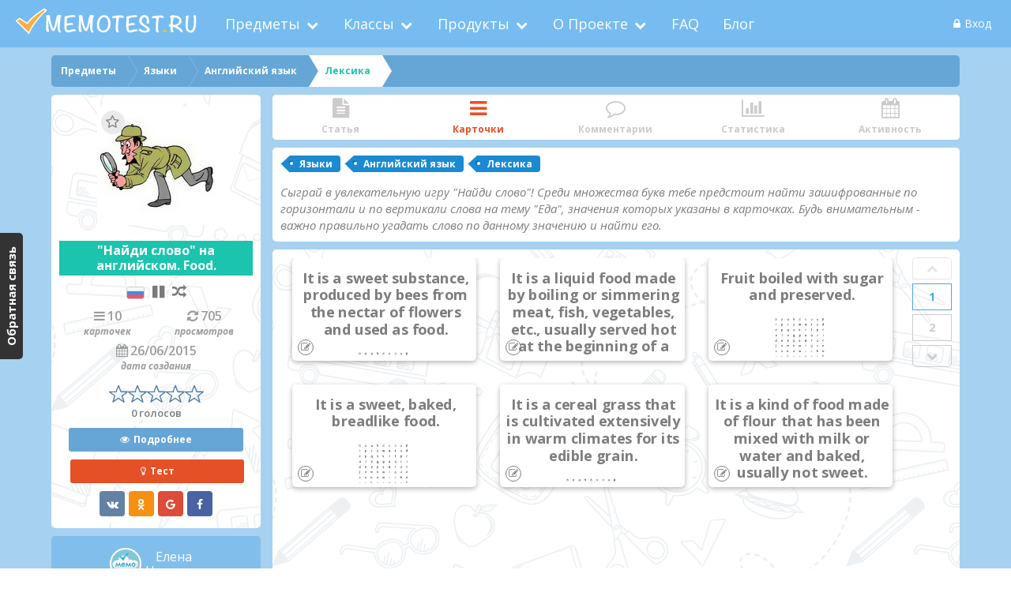

--- FILE ---
content_type: text/html; charset=utf-8
request_url: https://www.memotest.ru/category/naydi-slovo-na-angliyskom-food-12545
body_size: 1655
content:

<!DOCTYPE html>

<html lang="ru" xmlns="http://www.w3.org/1999/xhtml" prefix="og: http://ogp.me/ns# article: http://ogp.me/ns/article#" itemscope="" itemtype="http://schema.org/Article">
<head><meta charset="utf-8"><meta http-equiv="X-UA-Compatible" content="IE=edge"><meta name="viewport" content="width=device-width, initial-scale=1.0, maximum-scale=1.0, user-scalable=no"><title>
	&quot;Найди слово&quot; на английском. Food. | Мемотест
</title><link rel="shortcut icon" href="/img/favicon.ico" type="image/x-icon"/><meta name="keywords" itemprop="keywords" content="&amp;quot;Найди слово&amp;quot; на английском. Food. Языки Английский язык Лексика"><meta property="og:type" content="website"><meta property="og:url" content="https://www.memotest.ru/category/naydi-slovo-na-angliyskom-food-12545" itemprop="url" class="url"/><meta property="og:image" content="https://www.memotest.ru/ImageUpload/3e07669d-d078-4096-b04d-e63cdcd219e6/08_SlideShow.jpg" itemprop="image"/><meta property="og:title" content="&quot;Найди слово&quot; на английском. Food. | Мемотест" itemprop="name" class="title"/><meta property="og:description" content="Сыграй в увлекательную игру &amp;quot;Найди слово&amp;quot;! Среди множества букв тебе предстоит найти зашифрованные по горизонтали и по вертикали слова на тему &amp;quot;Еда&amp;quot;, значения которых указаны в карточках. Будь внимательным - важно правильно угадать слово по данному значению и найти его. " itemprop="description" class="description" name="description"><meta property="og:image:width" content="250"><meta property="og:image:height" content="250"><meta itemprop="author" content="https://plus.google.com/106174016624772900412"/><link rel="author" href="https://plus.google.com/106174016624772900412"/><link rel="publisher" href="https://plus.google.com/106174016624772900412"/><link rel="canonical" href="https://www.memotest.ru/category/naydi-slovo-na-angliyskom-food-12545"/><meta name="fragment" content="!">

	<!-- build:css inline -->
	<link rel="stylesheet" type="text/css" href="/common/css/reset.min.css" />
	<!-- /build -->

	<script type="text/javascript">window.factorySetParents = false;</script>
<script type="text/javascript">window.path = '/';</script>
<script type="text/javascript" src="/common/scripts/libs/require.min.js"></script>
<script type="text/javascript" src="/dist.429/es5/ru/loader.release.js"></script></head>
<body>
	<div id="site-container" class="fullsize site-container"></div>

	<div class="critical critical-dialog" style="display: none">
		<div class="dialog critical-dialog__inner">
			<i class="fa fa-refresh critical-refresh-page" id="critical-dialog-refresh"></i>
			<div class="critical-dialog__text"></div>
		</div>
	</div>

	<div id="fb-root"></div>

	<noscript><div><img src="https://mc.yandex.ru/watch/35084595" style="position:absolute; left:-9999px;" alt="" /></div></noscript>
</body>
</html>


--- FILE ---
content_type: text/css
request_url: https://www.memotest.ru/dist.429/es5/ru/main.min.css
body_size: 41378
content:
@import url(https://fonts.googleapis.com/css?family=Open+Sans:400,400italic,600,700,700italic&subset=latin,cyrillic-ext);.azm-btn i:after,.azm-gradient:before{content:"";top:0}.azm-gradient,.azm-long-shadow,.azm-shadow-left,.hideEllipsis,.hideOverflow{overflow:hidden}.azm-social{margin:0;padding:0;display:inline-block;text-align:center;-moz-border-radius:0;-webkit-border-radius:0;border-radius:0;-o-transition:all .3s;-moz-transition:all .3s;-webkit-transition:all .3s;-ms-transition:all .3s;color:#fff!important}.azm-social:active,.azm-social:focus,.azm-social:hover{outline:0;opacity:.8;color:#fff}.azm-min i{margin-right:0!important;vertical-align:top!important}.azm-size-32{width:32px;height:32px;margin:5px;padding-top:8px;font-size:14px}.azm-size-48{width:48px;height:48px;margin:8px;padding-top:13px;font-size:21px;line-height:21px}.azm-size-64{width:64px;height:64px;margin:10px;padding-top:16px;font-size:28px;line-height:28px}.azm-r-square{-moz-border-radius:4px;-webkit-border-radius:4px;border-radius:4px}.azm-circle{-moz-border-radius:50%;-webkit-border-radius:50%;border-radius:50%}.azm-btn{height:34px;padding:3px 12px;font-size:14px;line-height:22px;font-weight:300;text-align:left;border-radius:4px}.azm-btn i{padding-right:27px;font-size:18px;line-height:22px;width:25px;margin-right:5px}.azm-btn i:after{position:absolute;right:0;width:1px;height:22px;background:#ccc;background:rgba(255,255,255,.3)}.azm-border-bottom{padding-top:4px;border-bottom:4px solid rgba(0,0,0,.1)}.azm-pill{-moz-border-radius:400px;-webkit-border-radius:400px;border-radius:400px}.azm-gradient{position:relative}.azm-gradient:before{position:absolute;left:0;width:100%;height:100%;background:-moz-linear-gradient(top,rgba(255,255,255,.4) 0,rgba(255,255,255,0) 100%);background:-webkit-gradient(linear,left top,left bottom,color-stop(0,rgba(255,255,255,.4)),color-stop(100%,rgba(255,255,255,0)));background:-webkit-linear-gradient(top,rgba(255,255,255,.4) 0,rgba(255,255,255,0) 100%);background:-o-linear-gradient(top,rgba(255,255,255,.4) 0,rgba(255,255,255,0) 100%);background:-ms-linear-gradient(top,rgba(255,255,255,.4) 0,rgba(255,255,255,0) 100%);background:linear-gradient(to bottom,rgba(255,255,255,.4) 0,rgba(255,255,255,0) 100%)}.azm-shadow-bottom:before,.azm-shadow-left:before{content:"";background:rgba(0,0,0,.1);left:0}.azm-shadow-left{position:relative}.azm-shadow-left:before{position:absolute;top:0;width:50%;height:100%}.azm-shadow-bottom{position:relative;overflow:hidden}.azm-shadow-bottom:before{position:absolute;top:50%;width:100%;height:50%}.azm-odnoklassniki{background:#f79012}.azm-facebook{background:#4862a3}.azm-google,.azm-google-plus{background:#dd4b39}.azm-instagram{background:#3d6b92}.azm-pinterest{background:#db242c}.azm-twitter{background:#55acee}.azm-vk,.azm-vkontakte{background:#6281a3}.azm-youtube,.azm-youtube-play{background:#d02022}.azm-long-shadow.azm-odnoklassniki{text-shadow:#de8210 1px 1px,#de8210 2px 2px,#de8210 3px 3px,#df8210 4px 4px,#df8210 5px 5px,#df8310 6px 6px,#e08310 7px 7px,#e08310 8px 8px,#e08310 9px 9px,#e18310 10px 10px,#e18310 11px 11px,#e18410 12px 12px,#e28410 13px 13px,#e28410 14px 14px,#e28410 15px 15px,#e38410 16px 16px,#e38410 17px 17px,#e38510 18px 18px,#e38510 19px 19px,#e48510 20px 20px,#e48510 21px 21px,#e48510 22px 22px,#e58610 23px 23px,#e58610 24px 24px,#e58610 25px 25px,#e68610 26px 26px,#e68610 27px 27px,#e68610 28px 28px,#e78710 29px 29px,#e78710 30px 30px,#e78710 31px 31px,#e88710 32px 32px,#e88710 33px 33px,#e88710 34px 34px,#e88810 35px 35px,#e98810 36px 36px,#e98810 37px 37px,#e98810 38px 38px,#ea8810 39px 39px,#ea8911 40px 40px,#ea8911 41px 41px,#eb8911 42px 42px,#eb8911 43px 43px,#eb8911 44px 44px,#ec8911 45px 45px,#ec8a11 46px 46px,#ec8a11 47px 47px,#ed8a11 48px 48px,#ed8a11 49px 49px,#ed8a11 50px 50px,#ed8a11 51px 51px,#ee8b11 52px 52px,#ee8b11 53px 53px,#ee8b11 54px 54px,#ef8b11 55px 55px,#ef8b11 56px 56px,#ef8b11 57px 57px,#f08c11 58px 58px,#f08c11 59px 59px,#f08c11 60px 60px,#f18c11 61px 61px,#f18c11 62px 62px,#f18d11 63px 63px,#f28d11 64px 64px,#f28d11 65px 65px,#f28d11 66px 66px,#f28d11 67px 67px,#f38d11 68px 68px,#f38e11 69px 69px,#f38e11 70px 70px,#f48e11 71px 71px,#f48e11 72px 72px,#f48e11 73px 73px,#f58e11 74px 74px,#f58f11 75px 75px,#f58f11 76px 76px,#f68f11 77px 77px,#f68f11 78px 78px,#f68f11 79px 79px,#f79012 80px 80px}.azm-long-shadow.azm-facebook{text-shadow:#415893 1px 1px,#415893 2px 2px,#415893 3px 3px,#415893 4px 4px,#415894 5px 5px,#415894 6px 6px,#415894 7px 7px,#415994 8px 8px,#415994 9px 9px,#415995 10px 10px,#415995 11px 11px,#425995 12px 12px,#425995 13px 13px,#425995 14px 14px,#425996 15px 15px,#425a96 16px 16px,#425a96 17px 17px,#425a96 18px 18px,#425a96 19px 19px,#425a97 20px 20px,#425a97 21px 21px,#425a97 22px 22px,#435a97 23px 23px,#435b97 24px 24px,#435b98 25px 25px,#435b98 26px 26px,#435b98 27px 27px,#435b98 28px 28px,#435b98 29px 29px,#435b99 30px 30px,#435b99 31px 31px,#435c99 32px 32px,#435c99 33px 33px,#435c99 34px 34px,#445c9a 35px 35px,#445c9a 36px 36px,#445c9a 37px 37px,#445c9a 38px 38px,#445c9a 39px 39px,#445d9b 40px 40px,#445d9b 41px 41px,#445d9b 42px 42px,#445d9b 43px 43px,#445d9b 44px 44px,#445d9c 45px 45px,#455d9c 46px 46px,#455d9c 47px 47px,#455e9c 48px 48px,#455e9c 49px 49px,#455e9d 50px 50px,#455e9d 51px 51px,#455e9d 52px 52px,#455e9d 53px 53px,#455e9d 54px 54px,#455e9e 55px 55px,#455f9e 56px 56px,#455f9e 57px 57px,#465f9e 58px 58px,#465f9e 59px 59px,#465f9f 60px 60px,#465f9f 61px 61px,#465f9f 62px 62px,#465f9f 63px 63px,#46609f 64px 64px,#4660a0 65px 65px,#4660a0 66px 66px,#4660a0 67px 67px,#4660a0 68px 68px,#4760a0 69px 69px,#4760a1 70px 70px,#4760a1 71px 71px,#4761a1 72px 72px,#4761a1 73px 73px,#4761a1 74px 74px,#4761a2 75px 75px,#4761a2 76px 76px,#4761a2 77px 77px,#4761a2 78px 78px,#4761a2 79px 79px,#4862a3 80px 80px}.azm-long-shadow.azm-google,.azm-long-shadow.azm-google-plus{text-shadow:#c74433 1px 1px,#c74433 2px 2px,#c74433 3px 3px,#c84433 4px 4px,#c84433 5px 5px,#c84433 6px 6px,#c84433 7px 7px,#c94433 8px 8px,#c94433 9px 9px,#c94433 10px 10px,#ca4433 11px 11px,#ca4533 12px 12px,#ca4533 13px 13px,#ca4534 14px 14px,#cb4534 15px 15px,#cb4534 16px 16px,#cb4534 17px 17px,#cb4534 18px 18px,#cc4534 19px 19px,#cc4534 20px 20px,#cc4534 21px 21px,#cd4534 22px 22px,#cd4634 23px 23px,#cd4634 24px 24px,#cd4634 25px 25px,#ce4634 26px 26px,#ce4635 27px 27px,#ce4635 28px 28px,#ce4635 29px 29px,#cf4635 30px 30px,#cf4635 31px 31px,#cf4635 32px 32px,#d04635 33px 33px,#d04635 34px 34px,#d04735 35px 35px,#d04735 36px 36px,#d14735 37px 37px,#d14735 38px 38px,#d14735 39px 39px,#d24736 40px 40px,#d24736 41px 41px,#d24736 42px 42px,#d24736 43px 43px,#d34736 44px 44px,#d34736 45px 45px,#d34836 46px 46px,#d34836 47px 47px,#d44836 48px 48px,#d44836 49px 49px,#d44836 50px 50px,#d54836 51px 51px,#d54836 52px 52px,#d54836 53px 53px,#d54837 54px 54px,#d64837 55px 55px,#d64837 56px 56px,#d64837 57px 57px,#d64937 58px 58px,#d74937 59px 59px,#d74937 60px 60px,#d74937 61px 61px,#d84937 62px 62px,#d84937 63px 63px,#d84937 64px 64px,#d84937 65px 65px,#d94937 66px 66px,#d94938 67px 67px,#d94938 68px 68px,#d94a38 69px 69px,#da4a38 70px 70px,#da4a38 71px 71px,#da4a38 72px 72px,#db4a38 73px 73px,#db4a38 74px 74px,#db4a38 75px 75px,#db4a38 76px 76px,#dc4a38 77px 77px,#dc4a38 78px 78px,#dc4a38 79px 79px,#dd4b39 80px 80px}.azm-long-shadow.azm-instagram{text-shadow:#376083 1px 1px,#376083 2px 2px,#376083 3px 3px,#376083 4px 4px,#376083 5px 5px,#376084 6px 6px,#376084 7px 7px,#376184 8px 8px,#376184 9px 9px,#376184 10px 10px,#376185 11px 11px,#376185 12px 12px,#376185 13px 13px,#386185 14px 14px,#386285 15px 15px,#386286 16px 16px,#386286 17px 17px,#386286 18px 18px,#386286 19px 19px,#386286 20px 20px,#386286 21px 21px,#386387 22px 22px,#386387 23px 23px,#386387 24px 24px,#386387 25px 25px,#386387 26px 26px,#396388 27px 27px,#396388 28px 28px,#396388 29px 29px,#396488 30px 30px,#396488 31px 31px,#396489 32px 32px,#396489 33px 33px,#396489 34px 34px,#396489 35px 35px,#396489 36px 36px,#396589 37px 37px,#39658a 38px 38px,#39658a 39px 39px,#3a658a 40px 40px,#3a658a 41px 41px,#3a658a 42px 42px,#3a658b 43px 43px,#3a668b 44px 44px,#3a668b 45px 45px,#3a668b 46px 46px,#3a668b 47px 47px,#3a668c 48px 48px,#3a668c 49px 49px,#3a668c 50px 50px,#3a678c 51px 51px,#3a678c 52px 52px,#3a678c 53px 53px,#3b678d 54px 54px,#3b678d 55px 55px,#3b678d 56px 56px,#3b678d 57px 57px,#3b678d 58px 58px,#3b688e 59px 59px,#3b688e 60px 60px,#3b688e 61px 61px,#3b688e 62px 62px,#3b688e 63px 63px,#3b688f 64px 64px,#3b688f 65px 65px,#3b698f 66px 66px,#3c698f 67px 67px,#3c698f 68px 68px,#3c698f 69px 69px,#3c6990 70px 70px,#3c6990 71px 71px,#3c6990 72px 72px,#3c6a90 73px 73px,#3c6a90 74px 74px,#3c6a91 75px 75px,#3c6a91 76px 76px,#3c6a91 77px 77px,#3c6a91 78px 78px,#3c6a91 79px 79px,#3d6b92 80px 80px}.azm-long-shadow.azm-pinterest{text-shadow:#c52028 1px 1px,#c52028 2px 2px,#c52028 3px 3px,#c62028 4px 4px,#c62028 5px 5px,#c62028 6px 6px,#c62028 7px 7px,#c72028 8px 8px,#c72028 9px 9px,#c72028 10px 10px,#c82028 11px 11px,#c82028 12px 12px,#c82028 13px 13px,#c82028 14px 14px,#c92028 15px 15px,#c92028 16px 16px,#c92028 17px 17px,#c92028 18px 18px,#ca2028 19px 19px,#ca2129 20px 20px,#ca2129 21px 21px,#cb2129 22px 22px,#cb2129 23px 23px,#cb2129 24px 24px,#cb2129 25px 25px,#cc2129 26px 26px,#cc2129 27px 27px,#cc2129 28px 28px,#cc2129 29px 29px,#cd2129 30px 30px,#cd2129 31px 31px,#cd2129 32px 32px,#ce2129 33px 33px,#ce2129 34px 34px,#ce2129 35px 35px,#ce2129 36px 36px,#cf2129 37px 37px,#cf2129 38px 38px,#cf2129 39px 39px,#d0222a 40px 40px,#d0222a 41px 41px,#d0222a 42px 42px,#d0222a 43px 43px,#d1222a 44px 44px,#d1222a 45px 45px,#d1222a 46px 46px,#d1222a 47px 47px,#d2222a 48px 48px,#d2222a 49px 49px,#d2222a 50px 50px,#d3222a 51px 51px,#d3222a 52px 52px,#d3222a 53px 53px,#d3222a 54px 54px,#d4222a 55px 55px,#d4222a 56px 56px,#d4222a 57px 57px,#d4222a 58px 58px,#d5222a 59px 59px,#d5232b 60px 60px,#d5232b 61px 61px,#d6232b 62px 62px,#d6232b 63px 63px,#d6232b 64px 64px,#d6232b 65px 65px,#d7232b 66px 66px,#d7232b 67px 67px,#d7232b 68px 68px,#d7232b 69px 69px,#d8232b 70px 70px,#d8232b 71px 71px,#d8232b 72px 72px,#d9232b 73px 73px,#d9232b 74px 74px,#d9232b 75px 75px,#d9232b 76px 76px,#da232b 77px 77px,#da232b 78px 78px,#da232b 79px 79px,#db242c 80px 80px}.azm-long-shadow.azm-twitter{text-shadow:#4d9bd6 1px 1px,#4d9bd6 2px 2px,#4d9bd6 3px 3px,#4d9bd7 4px 4px,#4d9cd7 5px 5px,#4d9cd7 6px 6px,#4d9cd8 7px 7px,#4d9cd8 8px 8px,#4d9cd8 9px 9px,#4e9dd9 10px 10px,#4e9dd9 11px 11px,#4e9dd9 12px 12px,#4e9dd9 13px 13px,#4e9dda 14px 14px,#4e9eda 15px 15px,#4e9eda 16px 16px,#4e9edb 17px 17px,#4e9edb 18px 18px,#4e9fdb 19px 19px,#4f9fdc 20px 20px,#4f9fdc 21px 21px,#4f9fdc 22px 22px,#4f9fdc 23px 23px,#4fa0dd 24px 24px,#4fa0dd 25px 25px,#4fa0dd 26px 26px,#4fa0de 27px 27px,#4fa0de 28px 28px,#4fa1de 29px 29px,#50a1df 30px 30px,#50a1df 31px 31px,#50a1df 32px 32px,#50a2df 33px 33px,#50a2e0 34px 34px,#50a2e0 35px 35px,#50a2e0 36px 36px,#50a2e1 37px 37px,#50a3e1 38px 38px,#50a3e1 39px 39px,#51a3e2 40px 40px,#51a3e2 41px 41px,#51a3e2 42px 42px,#51a4e2 43px 43px,#51a4e3 44px 44px,#51a4e3 45px 45px,#51a4e3 46px 46px,#51a4e4 47px 47px,#51a5e4 48px 48px,#51a5e4 49px 49px,#52a5e5 50px 50px,#52a5e5 51px 51px,#52a6e5 52px 52px,#52a6e5 53px 53px,#52a6e6 54px 54px,#52a6e6 55px 55px,#52a6e6 56px 56px,#52a7e7 57px 57px,#52a7e7 58px 58px,#52a7e7 59px 59px,#53a7e8 60px 60px,#53a7e8 61px 61px,#53a8e8 62px 62px,#53a8e8 63px 63px,#53a8e9 64px 64px,#53a8e9 65px 65px,#53a9e9 66px 66px,#53a9ea 67px 67px,#53a9ea 68px 68px,#53a9ea 69px 69px,#54a9eb 70px 70px,#54aaeb 71px 71px,#54aaeb 72px 72px,#54aaeb 73px 73px,#54aaec 74px 74px,#54aaec 75px 75px,#54abec 76px 76px,#54abed 77px 77px,#54abed 78px 78px,#54abed 79px 79px,#55acee 80px 80px}.azm-long-shadow.azm-vk,.azm-long-shadow.azm-vkontakte{text-shadow:#587493 1px 1px,#587493 2px 2px,#587493 3px 3px,#587493 4px 4px,#587494 5px 5px,#587494 6px 6px,#587594 7px 7px,#597594 8px 8px,#597594 9px 9px,#597595 10px 10px,#597595 11px 11px,#597595 12px 12px,#597695 13px 13px,#597695 14px 14px,#597696 15px 15px,#5a7696 16px 16px,#5a7696 17px 17px,#5a7696 18px 18px,#5a7796 19px 19px,#5a7797 20px 20px,#5a7797 21px 21px,#5a7797 22px 22px,#5a7797 23px 23px,#5b7797 24px 24px,#5b7898 25px 25px,#5b7898 26px 26px,#5b7898 27px 27px,#5b7898 28px 28px,#5b7898 29px 29px,#5b7899 30px 30px,#5b7999 31px 31px,#5c7999 32px 32px,#5c7999 33px 33px,#5c7999 34px 34px,#5c799a 35px 35px,#5c799a 36px 36px,#5c7a9a 37px 37px,#5c7a9a 38px 38px,#5c7a9a 39px 39px,#5d7a9b 40px 40px,#5d7a9b 41px 41px,#5d7a9b 42px 42px,#5d7a9b 43px 43px,#5d7b9b 44px 44px,#5d7b9c 45px 45px,#5d7b9c 46px 46px,#5d7b9c 47px 47px,#5e7b9c 48px 48px,#5e7b9c 49px 49px,#5e7c9d 50px 50px,#5e7c9d 51px 51px,#5e7c9d 52px 52px,#5e7c9d 53px 53px,#5e7c9d 54px 54px,#5e7c9e 55px 55px,#5f7d9e 56px 56px,#5f7d9e 57px 57px,#5f7d9e 58px 58px,#5f7d9e 59px 59px,#5f7d9f 60px 60px,#5f7d9f 61px 61px,#5f7e9f 62px 62px,#5f7e9f 63px 63px,#607e9f 64px 64px,#607ea0 65px 65px,#607ea0 66px 66px,#607ea0 67px 67px,#607fa0 68px 68px,#607fa0 69px 69px,#607fa1 70px 70px,#607fa1 71px 71px,#617fa1 72px 72px,#617fa1 73px 73px,#6180a1 74px 74px,#6180a2 75px 75px,#6180a2 76px 76px,#6180a2 77px 77px,#6180a2 78px 78px,#6180a2 79px 79px,#6281a3 80px 80px}.azm-long-shadow.azm-youtube,.azm-long-shadow.azm-youtube-play{text-shadow:#bb1d1f 1px 1px,#bb1d1f 2px 2px,#bb1d1f 3px 3px,#bc1d1f 4px 4px,#bc1d1f 5px 5px,#bc1d1f 6px 6px,#bc1d1f 7px 7px,#bd1d1f 8px 8px,#bd1d1f 9px 9px,#bd1d1f 10px 10px,#bd1d1f 11px 11px,#be1d1f 12px 12px,#be1d1f 13px 13px,#be1d1f 14px 14px,#be1d1f 15px 15px,#bf1d1f 16px 16px,#bf1d1f 17px 17px,#bf1d1f 18px 18px,#bf1d1f 19px 19px,#c01d1f 20px 20px,#c01d1f 21px 21px,#c01d1f 22px 22px,#c11d1f 23px 23px,#c11d1f 24px 24px,#c11d1f 25px 25px,#c11d1f 26px 26px,#c21e20 27px 27px,#c21e20 28px 28px,#c21e20 29px 29px,#c21e20 30px 30px,#c31e20 31px 31px,#c31e20 32px 32px,#c31e20 33px 33px,#c31e20 34px 34px,#c41e20 35px 35px,#c41e20 36px 36px,#c41e20 37px 37px,#c41e20 38px 38px,#c51e20 39px 39px,#c51e20 40px 40px,#c51e20 41px 41px,#c61e20 42px 42px,#c61e20 43px 43px,#c61e20 44px 44px,#c61e20 45px 45px,#c71e20 46px 46px,#c71e20 47px 47px,#c71e20 48px 48px,#c71e20 49px 49px,#c81e20 50px 50px,#c81e20 51px 51px,#c81e20 52px 52px,#c81e20 53px 53px,#c91f21 54px 54px,#c91f21 55px 55px,#c91f21 56px 56px,#c91f21 57px 57px,#ca1f21 58px 58px,#ca1f21 59px 59px,#ca1f21 60px 60px,#cb1f21 61px 61px,#cb1f21 62px 62px,#cb1f21 63px 63px,#cb1f21 64px 64px,#cc1f21 65px 65px,#cc1f21 66px 66px,#cc1f21 67px 67px,#cc1f21 68px 68px,#cd1f21 69px 69px,#cd1f21 70px 70px,#cd1f21 71px 71px,#cd1f21 72px 72px,#ce1f21 73px 73px,#ce1f21 74px 74px,#ce1f21 75px 75px,#ce1f21 76px 76px,#cf1f21 77px 77px,#cf1f21 78px 78px,#cf1f21 79px 79px,#d02022 80px 80px}.alert::first-letter{text-transform:uppercase}.table span.sort{display:block;cursor:pointer}.table span.sort i{margin-left:5px}.CodeMirror{height:auto;border:1px solid #ddd}.hideEllipsis{white-space:nowrap;text-overflow:ellipsis;max-width:100%;width:100%}.is-scrollable,.tag-scrollable_disabled,html{overflow:auto}.error-list .alert,.error-list .label{white-space:normal;font-size:11px;display:block}.img-responsive{display:block;max-width:100%;height:auto}.is-relative{position:relative}.scrollable-main-container{max-height:100%}.scrollable-main-container.mCustomScrollbar{overflow:hidden}.bootstrap-notify__container{min-width:200px}.bootstrap-notify__icon,.jquery-noty__icon{font-size:18px;margin-right:5px;vertical-align:middle}.bootstrap-notify__title,.jquery-noty__title{font-size:14px;vertical-align:middle;font-weight:700}.bootstrap-notify__message,.jquery-noty__message{font-size:13px;margin-top:5px}.ui-widget-overlay{background:50% 50% #000;opacity:.5;position:fixed;top:0;left:0;width:100%;height:100%}.blank-dialog .ui-dialog-titlebar,.modal.no-close-button .modal-header .close,.ui-dialog.no-close-button .ui-dialog-titlebar-close{display:none!important}.blank-dialog,.blank-dialog .ui-dialog-content{background:0 0!important;border:none!important;border-radius:0!important;padding:0!important;box-shadow:none!important}.btn-send.send{padding-left:25px;position:relative;cursor:wait;pointer-events:none}.btn-send.send::before{position:absolute;left:5px;content:'';display:block;background:url(/common/img/spinner.svg) no-repeat;height:17px;width:17px;top:50%;margin-top:-8.5px;background-size:100% 100%}.btn-send.btn-send_spinner-black{background:url(/common/img/spinner_black.svg) no-repeat}.btn-send.btn.send::before{width:15px;height:15px;margin-top:-7.5px}.btn-send.btn-xs.send::before{width:13px;height:13px;margin-top:-6.5px}.lang-list{margin-left:0}.lang-list .tag-select-inline__item,.lang-list>li{display:inline-block;padding:0 10px;cursor:pointer;margin-right:10px;font-size:11px;text-transform:uppercase;line-height:26px;border-radius:5px;font-weight:700}.lang-list .tag-select-inline__item.active,.lang-list .tag-select-inline__item.active:hover,.lang-list>li.active,.lang-list>li.active:hover{background:#3a539b;color:#fff}.loader{position:fixed;background:rgba(0,0,0,.7);width:200px;height:150px;text-align:center;color:#fff;border-radius:10px;top:50%;left:50%;margin:-75px 0 0 -100px;z-index:1005;display:none;padding:10px}.critical-dialog,.leftContainerWrapper{left:0;position:fixed}.loader i{font-size:50px;line-height:70px}.rightContainerWrapper{position:fixed;right:0}.actions span{display:inline-block;padding:3px;width:30px;height:30px;background:#e2e2e2;border-radius:5px;opacity:.5;border:1px solid grey;text-align:center;cursor:pointer;color:grey;vertical-align:middle}.actions span .fa{line-height:22px}.actions span.active,.actions span:hover{opacity:1;background:#fff}.actions span:hover .fa{color:#d9534f}.actions span img{max-width:100%;max-height:100%}.actions span~span{margin-left:5px}.dropdown-menu .disabled>a:focus,.dropdown-menu .disabled>a:hover{text-decoration:none;cursor:not-allowed;background-color:transparent;background-image:none}.android-app-popup__close,.attached-files-list__removeFile,.critical-refresh-page,.is-selectable,.items-list li,.pagination>li:not(.active):not(.disabled)>a,.refresh-control-group .refresh-button{cursor:pointer}body.noscroll{position:fixed;overflow-y:scroll;width:100%}.fa-vkontakte::before{content:"\f189"}.option-btn-group .option{float:left}.option-btn-group .option:first-of-type .btn{border-radius:4px 0 0 4px}.option-btn-group .option .btn{border-radius:0}.option-btn-group .option:last-of-type .btn{border-radius:0 4px 4px 0}.menu-item.disabled{opacity:.6}.critical-dialog{background:rgba(0,0,0,.5);top:0;width:100%;height:100%;z-index:9000;display:none}.critical-dialog__inner{position:fixed;background:#de5759;width:300px;font-size:15px;height:170px;text-align:center;font-weight:700;color:#fff;border-radius:5px;top:50%;left:50%;margin:-75px 0 0 -150px;z-index:10000;padding:10px;line-height:35px}.critical-dialog .dialog .fa{font-size:40px;margin-bottom:10px}.ui-dialog.with-editors{overflow:visible!important}.ui-dialog-titlebar-close span{display:none!important}.primary-checkbox-toggle{display:inline-block;position:relative}.primary-checkbox-toggle__input{position:absolute;margin:0 0 0 -9999px;visibility:hidden;padding:0}.primary-checkbox-toggle__input+.primary-checkbox-toggle__label{display:block;position:relative;cursor:pointer;outline:0;-webkit-user-select:none;-moz-user-select:none;-ms-user-select:none;user-select:none;padding:2px;width:50px;height:25px;background-color:#ddd;border-radius:60px;margin-bottom:0}.primary-checkbox-toggle__input+.primary-checkbox-toggle__label::after,.primary-checkbox-toggle__input+.primary-checkbox-toggle__label::before{display:block;position:absolute;top:1px;left:1px;bottom:1px;content:""}.primary-checkbox-toggle__input+.primary-checkbox-toggle__label::before{right:1px;background-color:#f1f1f1;border-radius:60px;transition:background .4s}.primary-checkbox-toggle__input+.primary-checkbox-toggle__label::after{width:23px;background-color:#fff;border-radius:100%;box-shadow:0 2px 5px rgba(0,0,0,.3);transition:margin .4s}.primary-checkbox-toggle__input:checked+.primary-checkbox-toggle__label::before{background-color:#66a6d7}.primary-checkbox-toggle__input:checked+.primary-checkbox-toggle__label::after{margin-left:25px}.modal-vertical-align-helper{display:table;height:100%;width:100%}.modal-vertical-align-container{display:table-cell;vertical-align:middle}.modal .modal-header{padding:10px}.progress__count{position:absolute;top:0;width:100%;height:100%;text-align:center;left:0}.pagination .pagination-spinner{position:absolute;left:50%;top:50%;width:24px;height:24px;margin:-12px 0 0 -12px;border-radius:50%;border:3px solid rgba(255,255,255,.2);border-top-color:#fff;-webkit-animation:spin 1s infinite linear;animation:spin 1s infinite linear}.pagination .pagination-spinner~span{visibility:hidden}.pagination>li{position:relative}.android-app-popup{position:fixed;background:#fff;width:100%;z-index:1009;left:0;top:0;padding:8px 5px;border:1px solid #ccc}.android-app-popup__close{position:absolute;right:5px;top:5px;font-size:16px;z-index:1}.android-app-popup__logo{float:left;max-height:23px}.android-app-popup__button{background:#689f38;float:right;color:#fff;border:none;border-radius:3px;padding:3px 7px;display:block;font-size:14px}.android-app-popup__button:active,.android-app-popup__button:focus,.android-app-popup__button:visited{color:#fff}.android-app-popup__image{float:left;width:50px}.android-app-popup__inner{overflow:hidden;padding-left:5px}.android-app-popup__name{font-size:13px;color:#666;font-weight:700;margin-bottom:7px;padding-right:20px}.attached-files-list:empty{display:none}.attached-files-list__image{display:inline-block;max-width:150px;vertical-align:middle;margin-right:5px}.attached-files-list__image-zoom{display:none;position:absolute;left:50%;top:50%;z-index:2;color:#fff;font-size:20px;margin:-10px 0 0 -10px}.attached-files-list__image a:hover .attached-files-list__image-zoom{display:block}.attached-files-list__image a:hover::before{position:absolute;left:0;top:0;width:100%;height:100%;z-index:1;content:'';background:rgba(0,0,0,.4)}.attached-file,.attached-files-list__image a{background:#fff;border:1px solid #e1e1e1;display:block}.attached-files-list__image a{position:relative;padding:5px}.attached-files-list__image img{max-height:50px;max-width:100%}.avatar img,.img-inscribed,.square-container img{max-height:100%;max-width:100%}.attached-files-list__image a:focus{outline:0}.attached-files-list__removeFile{position:absolute;top:-5px;right:-5px;color:#d9534f;font-size:18px;z-index:10;display:block}.attached-files-list__removeFile:hover{color:#aa413e}.attached-file{margin:5px 0;max-width:300px}.attached-file__link{padding:5px 25px 5px 5px;display:block;position:relative;color:#666}.attached-file__link:active,.attached-file__link:focus,.attached-file__link:hover,.attached-file__link:visited{text-decoration:none;color:#666}.attached-file__name{display:inline-block;vertical-align:middle;margin-left:5px}.attached-file__icon{display:inline-block;vertical-align:middle}.attached-file__size{font-size:11px;font-style:italic}.attached-file__download{position:absolute;right:10px;top:50%;font-size:20px;color:#666;margin-top:-10px}@-webkit-keyframes spin{0%{-webkit-transform:rotate(0);transform:rotate(0)}100%{-webkit-transform:rotate(359deg);transform:rotate(359deg)}}@keyframes spin{0%{-webkit-transform:rotate(0);-ms-transform:rotate(0);transform:rotate(0)}100%{-webkit-transform:rotate(359deg);-ms-transform:rotate(359deg);transform:rotate(359deg)}}.col-lg-5ths,.col-md-5ths,.col-sm-5ths,.col-xs-5ths{position:relative;min-height:1px;padding-right:15px;padding-left:15px}.col-xs-5ths{width:20%;float:left}@media (min-width:768px){.col-sm-5ths{width:20%;float:left}.modal .modal-dialog{width:400px}}@media (min-width:992px){.col-md-5ths{width:20%;float:left}}@media (min-width:1200px){.col-lg-5ths{width:20%;float:left}}@-webkit-keyframes load8{0%{-webkit-transform:rotate(0);transform:rotate(0)}100%{-webkit-transform:rotate(360deg);transform:rotate(360deg)}}@keyframes load8{0%{-webkit-transform:rotate(0);transform:rotate(0)}100%{-webkit-transform:rotate(360deg);transform:rotate(360deg)}}.fullsize{height:100%}.ui-widget-content,body{color:#7d7d7d}h1,h2,h3,h4,h5{line-height:1.2em;margin-bottom:10px}h1,h2,h3{font-weight:700;margin-top:10px}h1{font-size:26px;margin-bottom:15px}h2{font-size:20px}h3{font-size:18px}h5{font-size:14px}a{color:#66a6d7;outline:0}.btn,.btn.active,.btn.disabled,.btn:hover,.btn:not(.azm-social):not(.note-btn),.btn:not(.azm-social):not(.note-btn).active,.btn:not(.azm-social):not(.note-btn).disabled,.btn:not(.azm-social):not(.note-btn):hover,.ui-widget-content .ui-state-default.btn,.ui-widget-content .ui-state-default.btn.active,.ui-widget-content .ui-state-default.btn.disabled,.ui-widget-content .ui-state-default.btn:hover{color:#fff}a:focus,a:hover{text-decoration:none;outline:0}a:focus,button:focus,div:focus,p:focus,span:focus{outline:0}.captchaImageContainer{position:relative;margin-bottom:5px;height:60px;width:200px;display:inline-block}.captchaImageContainer:hover .imgreload{opacity:1}.captchaImageContainer img{max-width:100%;width:auto!important}.captchaImageContainer .imgreload{position:absolute;width:100%;height:100%;border:none;background:url(/img/captcha-refresh.png) 50% 50% no-repeat rgba(0,0,0,.5);opacity:0;left:0;top:0}.square-container{position:relative;overflow:hidden;display:block}.square-container:before{content:"";display:block;padding-top:100%}.square-container img{position:absolute;left:0;right:0;top:0;margin:0 auto}.btn:not(.azm-social):not(.note-btn),.ui-widget-content .ui-state-default.btn{font-weight:700;text-decoration:none!important;border:none;outline:0;transition:background ease-in .5s,color ease-in .5s}.btn:not(.azm-social):not(.note-btn):focus,.ui-widget-content .ui-state-default.btn:focus{outline:0}.btn:not(.azm-social):not(.note-btn)+.btn,.ui-widget-content .ui-state-default.btn+.btn{margin-left:3px}.btn:not(.azm-social):not(.note-btn).note-btn,.ui-widget-content .ui-state-default.btn.note-btn{margin:0}.btn:not(.azm-social):not(.note-btn) i,.ui-widget-content .ui-state-default.btn i{margin-right:5px;font-weight:400;line-height:1em}.btn:not(.azm-social):not(.note-btn) i~span,.ui-widget-content .ui-state-default.btn i~span{line-height:1em}.btn:not(.azm-social):not(.note-btn).btn-icon i,.ui-widget-content .ui-state-default.btn.btn-icon i{margin-right:0}.btn:not(.azm-social):not(.note-btn).disabled,.ui-widget-content .ui-state-default.btn.disabled{opacity:.6}.btn{border:none}.btn.btn-sm{padding-top:6px;padding-bottom:6px}.btn .spinner{height:14px;margin-right:2px;margin-top:-2px}.azm-social{transition:opacity linear .5s,background linear .5s}.azm-btn i{position:relative;vertical-align:middle}.btn-toolbar .btn{color:#333;text-shadow:none}.btn-toolbar .btn i{font-size:14px;margin-right:0}.btn-primary,.ui-widget-content .ui-state-default.btn-primary{color:#fff!important;background:#66a6d7}.btn-primary.active,.btn-primary.disabled,.btn-primary:hover,.ui-widget-content .ui-state-default.btn-primary.active,.ui-widget-content .ui-state-default.btn-primary.disabled,.ui-widget-content .ui-state-default.btn-primary:hover{background:#3e8ecc}.btn-dark-blue{background:#0d5e94}.btn-dark-blue.active,.btn-dark-blue.disabled,.btn-dark-blue:hover{background:#094065;color:#fff}.btn-primary.red,.btn-red{background:#e65027}.btn-primary.red.active,.btn-primary.red.disabled,.btn-primary.red:hover,.btn-red.active,.btn-red.disabled,.btn-red:hover{background:#cd4a23}.btn-success{background:#2dcc70}.btn-success.active,.btn-success.disabled,.btn-success:hover{background:#24a259}.btn-warning{background:#f19b12}.btn-warning.active,.btn-warning.disabled,.btn-warning:hover{background:#c97e12}.btn-danger,.ui-widget-content .ui-state-default.btn-danger{background:#de5759}.btn-danger .ui-state-hover,.btn-danger.active,.btn-danger.disabled,.btn-danger:hover,.ui-widget-content .ui-state-default.btn-danger .ui-state-hover,.ui-widget-content .ui-state-default.btn-danger.active,.ui-widget-content .ui-state-default.btn-danger.disabled,.ui-widget-content .ui-state-default.btn-danger:hover{background:#d62c2f}.btn-default{background:#e5e5e5;color:#808c8e!important}.btn-default.active,.btn-default.disabled,.btn-default:hover{background:#d8d9dd;color:#808c8e!important}.btn-default.backLink,.btn-default.backLink-custom,.btn-default.white{background:#fff}.btn-default.backLink-custom.active,.btn-default.backLink-custom.disabled,.btn-default.backLink-custom:hover,.btn-default.backLink.active,.btn-default.backLink.disabled,.btn-default.backLink:hover,.btn-default.white.active,.btn-default.white.disabled,.btn-default.white:hover{background:#f8f8f8}.btn-info{background:#66c1dc}.btn-info.active,.btn-info.disabled,.btn-info:hover{background:#559cb3}.btn-info.btn-default{color:#3498db!important}.btn_with-icon.send.btn-send{padding-left:10px}.btn_with-icon.send.btn-send:before{margin-top:0;position:static;vertical-align:middle;display:inline-block;margin-right:5px}.btn_with-icon.send.btn-send .fa{display:none}.loadingItems::before,.loadingItems__inner{display:inline-block;vertical-align:middle}.counter{position:absolute;background:#de5759;color:#fff;border-radius:50%;font-weight:700;font-size:10px;top:-7px;right:-10px;z-index:10;line-height:20px;width:20px;height:20px;text-align:center}.counter:hover{background:#d62c2f}.loader img{height:60px;width:60px;margin-bottom:10px}.loader div{font-size:13px;font-weight:700;line-height:25px}.loadingItems,.noItems{font-size:16px;text-align:center;color:#5a5a5c;margin:30px 0;font-style:italic}.loadingItems::before{width:25px;height:25px;background:url(/common/img/spinner.svg);background-size:100% 100%;content:'';margin-right:10px}.refresh-control-group .refresh-button i{transition:-webkit-transform .5s ease;transition:transform .5s ease}.refresh-control-group .refresh-button:hover{background:#f2f2f2}.refresh-control-group .refresh-button:hover i{-webkit-transform:rotate(360deg);-ms-transform:rotate(360deg);transform:rotate(360deg)}.items-list.drag li:hover:before,.ui-dialog .ui-dialog-titlebar-close{-webkit-transform:translate(0,0);-ms-transform:translate(0,0);text-rendering:auto;-moz-osx-font-smoothing:grayscale}.dropdown-menu{background-color:#fff;border-radius:5px;border:none;box-shadow:0 2px 15px rgba(0,0,0,.2)}.dropdown-menu a{font-size:12px;color:#7d7d7d}.dropdown-menu .counter{right:5px;top:50%;margin-top:-10px}.scrollable-main-container{height:100%}.items-list li{display:block;padding:5px;background:#f9fafc;border-bottom:1px solid #e2eaec;position:relative;margin:0;transition:background ease-in .3s}.items-list li.active,.items-list li:hover{background:#d3eafa}.items-list li.active .actions{display:block}.items-list li .name{font-size:14px;font-weight:700;line-height:30px}.items-list li .actions{display:none;font-size:14px}.items-list.drag li:hover{background:rgba(45,204,112,.5)}.items-list.drag li:hover:before{display:block;content:"\f063";font:normal normal normal 14px/1 FontAwesome;-webkit-font-smoothing:antialiased;transform:translate(0,0);position:absolute;right:5px;top:50%;margin-top:-8px;font-size:16px}.error-list,.items-list.drag li.active .actions,.items-list.drag li.active:before,.ui-datepicker .ui-datepicker-next span,.ui-datepicker .ui-datepicker-prev span,.ui-dialog .ui-dialog-titlebar-close span,.ui-dialog.blank-dialog .ui-dialog-titlebar .ui-dialog-title,.ui-dialog.no-close-button .ui-dialog-titlebar-close{display:none}.ui-dialog{position:fixed;z-index:1004;outline:0!important;border:none;background:0 0;padding:0;box-shadow:2px 3px 5px 0 rgba(0,0,0,.27)!important}.ui-dialog.blank-dialog{background:0 0!important}.ui-dialog.blank-dialog .ui-dialog-titlebar{background:0 0;padding:0}.ui-dialog.blank-dialog .ui-dialog-titlebar .ui-dialog-titlebar-close{position:absolute;top:15px;z-index:10}.ui-dialog.blank-dialog .ui-dialog-buttonpane{background:0 0;text-align:center;border:none}.ui-dialog.blank-dialog .ui-dialog-buttonpane .ui-dialog-buttonset{float:none}.ui-dialog .ui-widget-header.ui-dialog-titlebar{border-radius:4px 4px 0 0;background:#66a6d7}.ui-dialog.ui-dialog-buttons .ui-dialog-content{border-radius:0}.ui-dialog .ui-dialog-content{border-radius:0 0 4px 4px;background:#f1f1f1}.ui-dialog .ui-dialog-content .tab-pane .btn-default{background:#e5e5e5}.ui-dialog .ui-dialog-content .tab-pane .btn-default.active,.ui-dialog .ui-dialog-content .tab-pane .btn-default.disabled,.ui-dialog .ui-dialog-content .tab-pane .btn-default:hover{background:#d8d9dd}.ui-dialog .ui-dialog-content .btn-default{background:#fff}.ui-dialog .ui-dialog-content .btn-default.active,.ui-dialog .ui-dialog-content .btn-default.disabled,.ui-dialog .ui-dialog-content .btn-default:hover{background:#d8d9dd}.ui-dialog .ui-dialog-content .btn-info{background:#66c1dc}.ui-dialog .ui-widget-header{border:none}.ui-dialog .ui-dialog-title{font-weight:700;text-transform:uppercase;text-shadow:0 1px 1px #000;color:#fff}.ui-dialog .ui-dialog-buttonpane{background:#f1f1f1;margin:0}.ui-dialog .ui-dialog-buttonpane button .ui-button-text{padding:0}.ui-dialog .ui-dialog-titlebar-close{color:#fff;font:normal normal normal 14px/1 FontAwesome;-webkit-font-smoothing:antialiased;transform:translate(0,0);text-indent:0;background:0 0;font-size:20px;height:25px;width:20px;margin:-13px 0 0 -10px;border:none;padding:0;outline:0}.ui-dialog .ui-dialog-titlebar-close:before{content:"\f00d"}.ui-dialog .ui-dialog-content{padding:10px 15px}.ui-widget-overlay{z-index:1003;cursor:default}.ui-datepicker{background:#fff;padding:0;border:1px solid #f1f1f1;border-radius:0;color:#7d7d7d;box-shadow:3px 3px 28px -4px rgba(0,0,0,.66);z-index:1005!important}.ui-datepicker .ui-datepicker-header{border:none;border-bottom:1px solid #f1f1f1;border-radius:0;background:#4a535a}.ui-datepicker .ui-datepicker-title select{border-radius:5px;color:#7d7d7d;margin:0 2px}.ui-datepicker .ui-datepicker-calendar .specialDate a{background:#4a535a!important;color:#fff!important}.ui-datepicker .ui-datepicker-calendar .specialDate a.ui-state-active,.ui-datepicker .ui-datepicker-calendar .specialDate a:hover{background:#2dcc70!important}.ui-datepicker .ui-datepicker-calendar a{background:0 0!important;border:none!important;border-radius:50%;text-align:center;color:#7d7d7d;height:25px;width:25px;line-height:25px;padding:0}.ui-datepicker .ui-datepicker-calendar .ui-datepicker-current-day a,.ui-datepicker .ui-datepicker-calendar td:hover a{background:#2dcc70!important;color:#fff}.ui-datepicker .ui-datepicker-calendar .ui-datepicker-today a,.ui-datepicker .ui-datepicker-calendar .ui-datepicker-today:hover a{background:#a7acb0!important;color:#fff}.ui-datepicker .ui-datepicker-buttonpane button{color:#fff;border:none!important}.ui-datepicker .ui-datepicker-buttonpane button.ui-datepicker-close{background:#2dcc70}.ui-datepicker .ui-datepicker-buttonpane button.ui-datepicker-close:hover{background:#24a259}.ui-datepicker .ui-datepicker-buttonpane button.ui-datepicker-current{background:#eee;color:#7d7d7d}.ui-datepicker .ui-datepicker-buttonpane button.ui-datepicker-current:hover{background:#c6c6c6}.ui-datepicker .ui-datepicker-next,.ui-datepicker .ui-datepicker-prev{color:#fff;font:normal normal normal 14px/1 FontAwesome;font-size:inherit;text-rendering:auto;-webkit-font-smoothing:antialiased;-moz-osx-font-smoothing:grayscale;-webkit-transform:translate(0,0);-ms-transform:translate(0,0);transform:translate(0,0);line-height:1.8em;text-align:center;border-radius:0;border:none;cursor:pointer}.ui-datepicker .ui-datepicker-next.ui-state-hover,.ui-datepicker .ui-datepicker-prev.ui-state-hover{background:0 0;border:none;color:#7d7d7d;top:2px;right:2px}.ui-datepicker .ui-datepicker-prev.ui-state-hover{left:2px;right:auto}.ui-datepicker .ui-datepicker-next:before{content:"\f054"}.ui-datepicker .ui-datepicker-prev:before{content:"\f053"}.error-list,.error-message{font-size:12px;margin:5px 0}.error-list{text-align:center}.error-list:empty{margin:0!important}.error-list .alert{margin:0;padding:.2em .6em .3em;font-weight:700;line-height:1;color:#fff;text-align:center;vertical-align:baseline;border-radius:.25em;border:none}.error-list .alert:first-letter{text-transform:capitalize}.error-list .alert.alert-success{background:#2dcc70}.error-list .alert.alert-danger{background-color:#d9534f}.form-title{font-size:12px;margin-bottom:10px}.form-group.error .form-control{border-color:#de5759}.form-group.success .form-control{border-color:#2dcc70}.control-label{margin-bottom:1px}.control-label.required{position:relative}.control-label.required::after{position:absolute;content:"*";top:-5px;color:#de5759;font-size:17px}.form-horizontal .control-label.required::after{top:0}.controls{position:relative}.controls .error-message{position:absolute;top:-25px;right:0;margin:0}.controls .error-message .label-danger,.controls .error-message .label-important{font-size:100%;position:relative;display:block;font-weight:400}.controls .error-message .label-danger:empty,.controls .error-message .label-important:empty{display:none}.controls .error-message .label-danger:after,.controls .error-message .label-important:after{top:100%;right:10px;border:solid transparent;content:" ";height:0;width:0;position:absolute;pointer-events:none;border-color:rgba(136,183,213,0);border-top-color:#de5759;border-width:7px}.option-btn-group .option button{margin:0;outline:0}.category-inline~.item-inline,.course-inline~.item-inline,.item-inline~.item-inline,.primary-filters .tag-select-inline__item+li,.primary-filters>li+li,.task-inline~.item-inline{margin-left:5px}.option-btn-group .selected .btn{color:#fff!important;background:#66a6d7!important}.category-inline,.course-inline,.item-inline,.task-inline{padding:0 5px;border-radius:3px;display:inline-block;color:#fff;margin-bottom:5px}.user-block,.user-block:hover .ics div{display:block}.category-inline:active,.category-inline:focus,.category-inline:hover,.category-inline:visited,.course-inline:active,.course-inline:focus,.course-inline:hover,.course-inline:visited,.item-inline:active,.item-inline:focus,.item-inline:hover,.item-inline:visited,.task-inline:active,.task-inline:focus,.task-inline:hover,.task-inline:visited{color:#fff}.category-inline,.item-inline_category{background:#1bc4ad}.category-inline:focus,.category-inline:hover,.item-inline_category:focus,.item-inline_category:hover{background:#159785}.course-inline,.item-inline_course{background:#f17c72}.course-inline:focus,.course-inline:hover,.item-inline_course:focus,.item-inline_course:hover{background:#ec5144}.item-inline_task,.task-inline{background:#7f4c75}.item-inline_task:focus,.item-inline_task:hover,.task-inline:focus,.task-inline:hover{background:#5f3958}.progress{font-weight:700;position:relative}.progress .empty{color:#666}.progress .count{position:absolute;top:0;width:100%;height:20px;text-align:center;left:0}.progress .progress-bar-success .count{color:#0e4e0e}.user-block{cursor:pointer;vertical-align:top;position:relative;border:1px solid transparent;border-radius:5px;margin:0 auto 15px;text-align:center;max-width:100px}.user-block.active .info,.user-block:hover .info{border-radius:0}.user-block:hover .info div:nth-of-type(2){height:12px}.user-block.active{z-index:11}.user-block__new-label{display:block;width:0;height:0;position:absolute;top:0;right:0;border-style:solid;border-width:0 30px 30px 0;border-color:transparent #f2784b transparent transparent;color:#fff}.user-block__new-label .fa{left:15px;top:2px;position:absolute;font-size:13px}.user-block .avatar{text-align:center;border-radius:5px!important;background-repeat:no-repeat}.user-block .avatar::after{height:22px;width:22px}.user-block .info{position:absolute;bottom:0;left:0;width:100%;font-size:10px;font-weight:700;overflow-x:hidden;line-height:12px;min-height:12px;padding:3px 0;border-radius:0 0 5px 5px}.user-block .info div{white-space:nowrap}.user-block .info div:nth-of-type(2){height:0;overflow:hidden;transition:height .5s ease}.interest-box .ics div,.user-block .ics div{cursor:pointer;opacity:.8;display:none;font-size:22px;position:absolute;top:-10px;border-radius:50%;width:29px;height:29px;text-align:center;z-index:10;line-height:29px}.interest-box .ics div:hover,.user-block .ics div:hover{opacity:1}.interest-box .ics div.user-info,.user-block .ics div.user-info{left:auto;right:-10px}.interest-box .ics div.user-add,.interest-box .ics div.user-remove,.user-block .ics div.user-add,.user-block .ics div.user-remove{left:50%;top:50%;margin:-17px 0 0 -17px}.interest-box .ics div.chatLink,.interest-box .ics div.user-message,.user-block .ics div.chatLink,.user-block .ics div.user-message{left:-10px}.interest-box .ics div.chatLink.count,.interest-box .ics div.user-message.count,.user-block .ics div.chatLink.count,.user-block .ics div.user-message.count{display:block;background:#f64747!important}.interest-box:hover .ics div,.user-block:hover .ics div{display:block}.avatar-bg{background-size:cover;background-position:50% 50%;border-radius:50%;position:relative}.avatar-bg.afk::after,.avatar-bg.offline::after,.avatar-bg.online::after{position:absolute;bottom:-3px;right:-3px;color:#fff;border-radius:50%;border:2px solid #fff;height:12px;width:12px;display:block;margin:0!important;content:'';z-index:100}.avatar-bg.online::after{background:#2ecc71}.avatar-bg.offline::after{background:#f64747}.avatar-bg.afk::after{background:#f4b350}.author-block,.author-block .avatar-bg,.author-block a,.author-block span{display:inline-block;vertical-align:middle}.author-block a{font-size:11px;line-height:13px;font-weight:700}.author-block .avatar-bg{width:30px;height:30px;margin-right:5px;position:relative}.author-block .level{position:absolute;font-size:10px;bottom:-5px;left:-5px;line-height:18px;font-weight:700;width:18px;text-align:center;border-radius:18px}div.summernote,textarea.summernote{width:100%;height:60px;background:#fff;border-radius:4px;border:1px solid #ccc;cursor:text;text-align:left;overflow-y:hidden;padding:5px}.circle{text-align:center;position:relative;padding:0 5px}.circle .counts{position:absolute;left:0;right:0;border-radius:50%;font-weight:700;top:0;margin:0 auto;color:#526b94}.circle .counts .percent{border-bottom:1px solid #526b94}.circle .title{font-size:14px;font-weight:700;text-align:center}.circle .title.gotit{color:#51a351}.circle .title.almost{color:#eed000}.circle .title.blewit{color:#da4f49}.speech-content{display:inline-block;font-weight:700;line-height:32px;font-size:32px;color:#fff;background:#7ed9f9;border-radius:5px;padding:3px 40px 3px 5px;text-shadow:1px 1px 1px rgba(0,0,0,.4);position:relative}.speech-content .text{cursor:pointer}.speech-content .text:hover+.cntrl .lang{margin-right:0}.speech-content .text:hover+.pause .lang,.speech-content div.cntrl:hover .lang,.speech-content span.cntrl:hover .lang{margin-right:-32px}.speech-content div.cntrl,.speech-content div.lang,.speech-content span.cntrl,.speech-content span.lang{width:32px;height:32px;cursor:pointer;background-image:url(/img/speach-btn.png)!important;background-position:0 0;background-repeat:no-repeat!important;position:absolute}.speech-content div.lang,.speech-content span.lang{border-radius:0;right:0;top:0;margin-right:-32px;transition:margin ease .5s}.speech-content div.lang.en,.speech-content span.lang.en{background-position:0 -224px}.speech-content div.lang.de,.speech-content span.lang.de{background-position:0 -64px}.speech-content div.lang.it,.speech-content span.lang.it{background-position:0 -96px}.speech-content div.lang.ru,.speech-content span.lang.ru{background-position:0 -192px}.speech-content div.lang.fr,.speech-content span.lang.fr{background-position:0 -32px}.speech-content div.cntrl,.speech-content span.cntrl{background-position:0 -160px;overflow:hidden;right:3px;top:50%;margin-top:-16px}.speech-content div.cntrl.pause,.speech-content span.cntrl.pause{background-position:0 -128px}.circle-action-button,.tag-favorite-toggle,.tag-interest-toggle{cursor:pointer;width:30px;height:30px;background:url(/common/img/spinner_black.svg) 5px 5px no-repeat #eaeaea;background-size:0 0;border-radius:50%;position:relative;z-index:1001;color:#7d7d7d}.circle-action-button .fa,.tag-favorite-toggle .fa,.tag-interest-toggle .fa{font-size:18px;position:absolute;height:100%;width:100%;left:0;line-height:30px;text-align:center}.tag-favorite-toggle.is-send,.tag-interest-toggle.is-send{background-size:20px 20px}.tag-favorite-toggle.is-send .tag-toggle__side,.tag-interest-toggle.is-send .tag-toggle__side{display:none}.circle-action-button:active,.circle-action-button:focus,.circle-action-button:hover,.circle-action-button:visited{color:#7d7d7d}.tag-interest-toggle:hover .tag-interest__back,.tag-interest-toggle:hover .tag-interest__front{color:#de5759}.tag-favorite-toggle .tag-favorite__front{color:#fcd800}.tag-favorite-toggle:hover .tag-favorite__front{color:#7d7d7d}.tag-favorite-toggle:hover .tag-favorite__back{color:#fcd800}.tag-favorite__tooltip-content{font-size:12px}.tag-favorite__tooltip-content .avatar-bg{display:inline-block;width:25px;height:25px;margin-top:5px;margin-right:3px}.primary-filters .tag-select-inline__item,.primary-filters>li{display:inline-block;padding:0 10px;cursor:pointer;font-size:11px;text-transform:uppercase;line-height:26px;border-radius:5px;font-weight:700}.primary-tags{position:relative;text-align:left}.primary-tags a,.primary-tags li{position:relative;font-size:12px;outline:0}.primary-tags li{position:static;display:inline-block;margin-right:5px;vertical-align:top}.primary-tags li i{margin-left:7px;font-size:15px}.primary-tags li .closeButton{transition:color ease .5s}.primary-tags li a{display:inline-block;margin-bottom:5px;margin-left:12px;padding:0 10px 0 12px;height:21px;line-height:21px;text-decoration:none;border-radius:0 4px 4px 0;font-weight:700;position:relative;color:#fff;transition:background ease .5s}.primary-tags li a::after,.primary-tags li a::before{content:"";position:absolute;float:left}.primary-tags li a::before{top:0;right:100%;width:0;height:0;border-style:solid;border-width:10.5px 12px 11.5px 0;transition:border-color ease .5s}.primary-tags li a::after{top:8px;left:0;width:4px;height:4px;border-radius:2px}.primary-tags li ul{margin-left:3px;display:inline-block;vertical-align:top}.primary-tags li:hover ul a{background:#1569a2}.primary-tags li:hover ul a::before{border-color:transparent #1569a2 transparent transparent}.primary-tags a,.primary-tags li.more:hover ul a{background:#1a8bd3;color:#fff}.primary-tags a .closeButton,.primary-tags li.more:hover ul a .closeButton{color:#fff}.primary-tags a .closeButton:hover,.primary-tags li.more:hover ul a .closeButton:hover{color:#de5759}.primary-tags a::before,.primary-tags li.more:hover ul a::before{border-color:transparent #1a8bd3 transparent transparent}.primary-tags a::after,.primary-tags li.more:hover ul a::after{background:#fff;box-shadow:-1px -1px 2px #004977}.primary-tags a:hover,.primary-tags li.more:hover ul a:hover{background:#1569a2}.primary-tags a:hover::before,.primary-tags li.more:hover ul a:hover::before{border-color:transparent #1569a2 transparent transparent}.primary-tags li.more{color:#1a8bd3}.primary-message-page{padding:15px;background:#fff;display:-webkit-flex;display:-ms-flexbox;display:flex;-webkit-flex-direction:column;-ms-flex-direction:column;flex-direction:column;-webkit-align-items:center;-ms-flex-align:center;align-items:center;-webkit-justify-content:center;-ms-flex-pack:center;justify-content:center}.primary-message-page>div{width:100%}.primary-message-page-icon{margin:0 0 10px}.primary-message-page-icon .fa{color:#66a6d7;font-size:100px}.primary-message-page-icon .fa.danger{color:#e94c3d}.primary-message-page-icon .fa.fa-check,.primary-message-page-icon .fa.success{color:#38b848}.primary-message-page-headline{font-size:25px;margin-bottom:15px}.primary-message-page-content{font-size:16px;line-height:1.5em}.primary-message-page_blank{background:0 0}#site-container .rating-category div.star-off{background-image:url(/img/raty/star-blue-off.svg)}#site-container .rating-category div.star-on{background-image:url(/img/raty/star-blue-on.svg)}#site-container .rating-category div.hover-off{background-image:url(/img/raty/star-blue-off.svg)!important}#site-container .rating-category div.hover-on{background-image:url(/img/raty/star-blue-on.svg)!important}#site-container .rating-category.white-stars div.star-off{background-image:url(/img/raty/star-white-off.svg)}#site-container .rating-category.white-stars div.star-on{background-image:url(/img/raty/star-white-on.svg)}#site-container .rating-category.white-stars div.hover-off{background-image:url(/img/raty/star-white-off.svg)!important}#site-container .rating-category.white-stars div.hover-on{background-image:url(/img/raty/star-white-on.svg)!important}#site-container .rating-category .tooltip-tag-tooltip{min-width:140px}#site-container .rating-category .tooltip-tag-tooltip.position_left .tooltip-tag-tooltip-content,#site-container .rating-category .tooltip-tag-tooltip.position_right .tooltip-tag-tooltip-content{margin-top:-10px}#site-container .rating-category .tooltip-tag-tooltip.position_left .tooltip-tag-tooltip-content .tooltip-content-arrow,#site-container .rating-category .tooltip-tag-tooltip.position_right .tooltip-tag-tooltip-content .tooltip-content-arrow{top:10px!important}#site-container .rating-category .tooltip-tag-tooltip-content{padding:5px}.site-container .btn:first-letter{text-transform:capitalize}.item-info-counts{padding:5px 0;font-size:16px;color:#9c9c9c}.ui-pnotify .ui-pnotify-container.alert-danger a,.ui-pnotify .ui-pnotify-container.alert-success a{color:#fff}.item-info-counts.item-info-counts_inline{font-size:0;text-align:center}.item-info-counts.item-info-counts_inline>div{width:50%;margin-bottom:10px;vertical-align:top;padding:0 5px}.item-info-counts.item-info-counts_inline>div div{font-size:16px}.item-info-counts>div{display:inline-block;text-align:center;vertical-align:top}.graph-mobile-item__name,.graph-mobile-item__text:before{vertical-align:middle;display:inline-block}.item-info-counts>div~div{padding-left:5px}.item-info-counts>div i{margin-right:3px}.item-info-counts .card-info-counts-title{font-size:12px;font-style:italic;display:block;text-transform:lowercase}.ui-pnotify .notificationTextItem .icon,.ui-pnotify .notificationTextItem .interest-box .points{display:none}.ui-pnotify .ui-pnotify-closer .fa,.ui-pnotify .ui-pnotify-icon .fa{font-size:18px}.ui-pnotify .ui-pnotify-title:first-letter{text-transform:uppercase}.ui-pnotify .ui-pnotify-container{font-weight:700;border:none}.ui-pnotify .ui-pnotify-container a{text-decoration:underline}.ui-pnotify .ui-pnotify-container a:hover{text-decoration:none}.ui-pnotify .ui-pnotify-container.alert-success{color:#fff;background:#2dcc70}.ui-pnotify .ui-pnotify-container.alert-danger{background:#ff6665}.ui-pnotify .notificationTextItem .interest-box{height:auto}.ui-pnotify .notificationTextItem .interest-box .name{font-size:15px;-lh-property:0;width:calc(100% - 40px)}.ui-pnotify .notificationTextItem .interest-box .inner{width:40px;height:40px}.ui-pnotify .notificationTextItem .interest-box .circle{margin-right:0}.ui-pnotify .notificationTextItem .interest-box .circle .title{font-size:12px}.ui-pnotify .notificationTextItem .ui-pnotify-text{font-size:14px}.graph-mobile-item__avatar{width:60px;height:60px}.graph-mobile-item__avatar img{border-radius:5px}.graph-mobile-item__text{margin-left:75px;padding-right:38px;position:relative;height:60px}.graph-mobile-item__text:before{content:'';height:100%;margin-left:-.95em}.graph-mobile-item__description{font-size:13px;font-style:italic;overflow:hidden;white-space:nowrap;text-overflow:ellipsis;max-width:100%;width:100%}.graph-mobile-item__status{position:absolute;right:0;top:50%;margin-top:-12.5px}.graph-mobile-item__status .fa{font-size:25px}.graph-mobile-item__status_active{color:#eed000}.graph-mobile-item__status_completed{color:#51a351}@media only screen and (min-width:320px) and (max-width:667px){.ui-dialog{width:95%!important;left:2.5%!important;max-height:95%!important;top:2.5%!important}.ui-dialog .formTwoColumn .button-container{text-align:center;margin-bottom:10px}.ui-dialog .formTwoColumn .column-left{border:none;padding-right:15px}.ui-dialog .formTwoColumn .column-right{padding-left:15px}}@-webkit-keyframes horizontal{0%,100%,12%,24%,36%{-webkit-transform:translate(0,0);transform:translate(0,0)}18%,30%,6%{-webkit-transform:translate(5px,0);transform:translate(5px,0)}}@keyframes horizontal{0%,100%,12%,24%,36%{-webkit-transform:translate(0,0);-ms-transform:translate(0,0);transform:translate(0,0)}18%,30%,6%{-webkit-transform:translate(5px,0);-ms-transform:translate(5px,0);transform:translate(5px,0)}}.horizontal.animated{-webkit-animation:horizontal 2s ease infinite;animation:horizontal 2s ease infinite}@font-face{font-family:user-menu-icons;src:url(/Css/fonts/user-menu-icons/user-menu-icons.eot?-xqldwk);src:url(/Css/fonts/user-menu-icons/user-menu-icons.woff?-xqldwk) format('woff'),url(/Css/fonts/user-menu-icons/user-menu-icons.eot?#iefix-xqldwk) format('embedded-opentype'),url(/Css/fonts/user-menu-icons/user-menu-icons.ttf?-xqldwk) format('truetype'),url(/Css/fonts/user-menu-icons/user-menu-icons.svg?-xqldwk#icomoon) format('svg');font-weight:400;font-style:normal}[class*=" user-menu-icons-"],[class^=user-menu-icons-]{display:inline-block;font:normal normal normal 14px/1 user-menu-icons;font-size:inherit;text-rendering:auto;-webkit-font-smoothing:antialiased;-moz-osx-font-smoothing:grayscale}.user-menu-icons-tasks_fat:before{content:"\e901"}.user-menu-icons-cards_fat:before{content:"\e902"}.user-menu-icons-courses_fat:before{content:"\e903"}.user-menu-icons-messages:before{content:"\e900"}.user-menu-icons-courses:before{content:"\e800"}.user-menu-icons-news:before{content:"\e801"}.user-menu-icons-tasks:before{content:"\e802"}.user-menu-icons-site-tree:before{content:"\e803"}.user-menu-icons-friends:before{content:"\e804"}#big-wrapper.red-page #site-slider-menu-top .menu-subject__toggle:hover .menu-subject__toggle-inner,#big-wrapper.red-page #site-slider-menu-top .tree-item__child_1{background:#ea3b2c}#big-wrapper.red-page #site-slider-menu-top .tree-item__2.show>.tree-relative-container>a,#big-wrapper.red-page #site-slider-menu-top .tree-item__2:hover>.tree-relative-container>a{background:#cf2315}#big-wrapper.red-page #site-slider-menu-top .tree-item__2 .menu-subject__toggle:hover .menu-subject__toggle-inner{background:#9c1b0f}#big-wrapper.red-page #site-slider-menu-top .tree-item__child_2{background:#cf2315}#big-wrapper.red-page #site-slider-menu-top .tree-item__3.show>.tree-relative-container>a,#big-wrapper.red-page #site-slider-menu-top .tree-item__3:hover>.tree-relative-container>a{background:#b81f12}#big-wrapper.red-page #site-slider-menu-top .tree-item__3 .menu-subject__toggle:hover .menu-subject__toggle-inner{background:#7b150c}#big-wrapper.red-page #site-slider-menu-top .tree-item__child_3{background:#b81f12}#big-wrapper.red-page #site-slider-menu-top .tree-item__4.show>.tree-relative-container>a,#big-wrapper.red-page #site-slider-menu-top .tree-item__4:hover>.tree-relative-container>a{background:#a11b10}#big-wrapper.red-page #site-slider-menu-top .tree-item__4 .menu-subject__toggle:hover .menu-subject__toggle-inner{background:#5b0f09}#big-wrapper.red-page #site-slider-menu-top .tree-item__child_4{background:#a11b10}#big-wrapper.red-page #site-slider-menu-top .tree-item__5.show>.tree-relative-container>a,#big-wrapper.red-page #site-slider-menu-top .tree-item__5:hover>.tree-relative-container>a{background:#89170e}#big-wrapper.red-page #site-slider-menu-top .tree-item__5 .menu-subject__toggle:hover .menu-subject__toggle-inner{background:#3a0a06}#big-wrapper.red-page #site-slider-menu-top .tree-item__child_5{background:#89170e}#big-wrapper.blue-page #site-slider-menu-top .menu-subject__toggle:hover .menu-subject__toggle-inner,#big-wrapper.blue-page #site-slider-menu-top .tree-item__child_1{background:#208ebd}#big-wrapper.blue-page #site-slider-menu-top .tree-item__2.show>.tree-relative-container>a,#big-wrapper.blue-page #site-slider-menu-top .tree-item__2:hover>.tree-relative-container>a{background:#196d92}#big-wrapper.blue-page #site-slider-menu-top .tree-item__2 .menu-subject__toggle:hover .menu-subject__toggle-inner{background:#114962}#big-wrapper.blue-page #site-slider-menu-top .tree-item__child_2{background:#196d92}#big-wrapper.blue-page #site-slider-menu-top .tree-item__3.show>.tree-relative-container>a,#big-wrapper.blue-page #site-slider-menu-top .tree-item__3:hover>.tree-relative-container>a{background:#155d7c}#big-wrapper.blue-page #site-slider-menu-top .tree-item__3 .menu-subject__toggle:hover .menu-subject__toggle-inner{background:#0c3243}#big-wrapper.blue-page #site-slider-menu-top .tree-item__child_3{background:#155d7c}#big-wrapper.blue-page #site-slider-menu-top .tree-item__4.show>.tree-relative-container>a,#big-wrapper.blue-page #site-slider-menu-top .tree-item__4:hover>.tree-relative-container>a{background:#114d66}#big-wrapper.blue-page #site-slider-menu-top .tree-item__4 .menu-subject__toggle:hover .menu-subject__toggle-inner{background:#061c25}#big-wrapper.blue-page #site-slider-menu-top .tree-item__child_4{background:#114d66}#big-wrapper.blue-page #site-slider-menu-top .tree-item__5.show>.tree-relative-container>a,#big-wrapper.blue-page #site-slider-menu-top .tree-item__5:hover>.tree-relative-container>a{background:#0e3c50}#big-wrapper.blue-page #site-slider-menu-top .tree-item__5 .menu-subject__toggle:hover .menu-subject__toggle-inner{background:#010506}#big-wrapper.blue-page #site-slider-menu-top .tree-item__child_5{background:#0e3c50}#big-wrapper.green-page #site-slider-menu-top .menu-subject__toggle:hover .menu-subject__toggle-inner,#big-wrapper.green-page #site-slider-menu-top .tree-item__child_1{background:#217163}#big-wrapper.green-page #site-slider-menu-top .tree-item__2.show>.tree-relative-container>a,#big-wrapper.green-page #site-slider-menu-top .tree-item__2:hover>.tree-relative-container>a{background:#154940}#big-wrapper.green-page #site-slider-menu-top .tree-item__2 .menu-subject__toggle:hover .menu-subject__toggle-inner{background:#091e1a}#big-wrapper.green-page #site-slider-menu-top .tree-item__child_2{background:#154940}#big-wrapper.green-page #site-slider-menu-top .tree-item__3.show>.tree-relative-container>a,#big-wrapper.green-page #site-slider-menu-top .tree-item__3:hover>.tree-relative-container>a{background:#10352f}#big-wrapper.green-page #site-slider-menu-top .tree-item__3 .menu-subject__toggle:hover .menu-subject__toggle-inner{background:#010202}#big-wrapper.green-page #site-slider-menu-top .tree-item__child_3{background:#10352f}#big-wrapper.green-page #site-slider-menu-top .tree-item__4.show>.tree-relative-container>a,#big-wrapper.green-page #site-slider-menu-top .tree-item__4:hover>.tree-relative-container>a{background:#0a221e}#big-wrapper.green-page #site-slider-menu-top .tree-item__4 .menu-subject__toggle:hover .menu-subject__toggle-inner{background:#000}#big-wrapper.green-page #site-slider-menu-top .tree-item__child_4{background:#0a221e}#big-wrapper.green-page #site-slider-menu-top .tree-item__5.show>.tree-relative-container>a,#big-wrapper.green-page #site-slider-menu-top .tree-item__5:hover>.tree-relative-container>a{background:#040e0c}#big-wrapper.green-page #site-slider-menu-top .tree-item__5 .menu-subject__toggle:hover .menu-subject__toggle-inner{background:#000}#big-wrapper.green-page #site-slider-menu-top .tree-item__child_5{background:#040e0c}#big-wrapper.purple-page #site-slider-menu-top .menu-subject__toggle:hover .menu-subject__toggle-inner,#big-wrapper.purple-page #site-slider-menu-top .tree-item__child_1{background:#4f2f49}#big-wrapper.purple-page #site-slider-menu-top .tree-item__2.show>.tree-relative-container>a,#big-wrapper.purple-page #site-slider-menu-top .tree-item__2:hover>.tree-relative-container>a{background:#2f1c2c}#big-wrapper.purple-page #site-slider-menu-top .tree-item__2 .menu-subject__toggle:hover .menu-subject__toggle-inner{background:#0c070b}#big-wrapper.purple-page #site-slider-menu-top .tree-item__child_2{background:#2f1c2c}#big-wrapper.purple-page #site-slider-menu-top .tree-item__3.show>.tree-relative-container>a,#big-wrapper.purple-page #site-slider-menu-top .tree-item__3:hover>.tree-relative-container>a{background:#1f131d}#big-wrapper.purple-page #site-slider-menu-top .tree-item__3 .menu-subject__toggle:hover .menu-subject__toggle-inner{background:#000}#big-wrapper.purple-page #site-slider-menu-top .tree-item__child_3{background:#1f131d}#big-wrapper.purple-page #site-slider-menu-top .tree-item__4.show>.tree-relative-container>a,#big-wrapper.purple-page #site-slider-menu-top .tree-item__4:hover>.tree-relative-container>a{background:#0f090e}#big-wrapper.purple-page #site-slider-menu-top .tree-item__4 .menu-subject__toggle:hover .menu-subject__toggle-inner{background:#000}#big-wrapper.purple-page #site-slider-menu-top .tree-item__child_4{background:#0f090e}#big-wrapper.purple-page #site-slider-menu-top .tree-item__5 .menu-subject__toggle:hover .menu-subject__toggle-inner,#big-wrapper.purple-page #site-slider-menu-top .tree-item__5.show>.tree-relative-container>a,#big-wrapper.purple-page #site-slider-menu-top .tree-item__5:hover>.tree-relative-container>a,#big-wrapper.purple-page #site-slider-menu-top .tree-item__child_5{background:#000}#big-wrapper.dark-page #site-slider-menu-top .menu-subject__toggle:hover .menu-subject__toggle-inner,#big-wrapper.dark-page #site-slider-menu-top .tree-item__child_1{background:#18232e}#big-wrapper.dark-page #site-slider-menu-top .tree-item__2.show>.tree-relative-container>a,#big-wrapper.dark-page #site-slider-menu-top .tree-item__2:hover>.tree-relative-container>a{background:#070a0d}#big-wrapper.dark-page #site-slider-menu-top .tree-item__2 .menu-subject__toggle:hover .menu-subject__toggle-inner{background:#000}#big-wrapper.dark-page #site-slider-menu-top .tree-item__child_2{background:#070a0d}#big-wrapper.dark-page #site-slider-menu-top .tree-item__3 .menu-subject__toggle:hover .menu-subject__toggle-inner,#big-wrapper.dark-page #site-slider-menu-top .tree-item__3.show>.tree-relative-container>a,#big-wrapper.dark-page #site-slider-menu-top .tree-item__3:hover>.tree-relative-container>a,#big-wrapper.dark-page #site-slider-menu-top .tree-item__4 .menu-subject__toggle:hover .menu-subject__toggle-inner,#big-wrapper.dark-page #site-slider-menu-top .tree-item__4.show>.tree-relative-container>a,#big-wrapper.dark-page #site-slider-menu-top .tree-item__4:hover>.tree-relative-container>a,#big-wrapper.dark-page #site-slider-menu-top .tree-item__5 .menu-subject__toggle:hover .menu-subject__toggle-inner,#big-wrapper.dark-page #site-slider-menu-top .tree-item__5.show>.tree-relative-container>a,#big-wrapper.dark-page #site-slider-menu-top .tree-item__5:hover>.tree-relative-container>a,#big-wrapper.dark-page #site-slider-menu-top .tree-item__child_3,#big-wrapper.dark-page #site-slider-menu-top .tree-item__child_4,#big-wrapper.dark-page #site-slider-menu-top .tree-item__child_5{background:#000}#site-slider-menu-top .tree-item__1{padding-left:30px}#site-slider-menu-top .tree-item__1>.tree-relative-container>a{font-size:18px;white-space:nowrap}#site-slider-menu-top .tree-item__1 a{color:#fff;text-transform:capitalize}#site-slider-menu-top .tree-item__1 .tree-item__child{text-align:left}#site-slider-menu-top .tree-item__1 .tree-item__child .tree-item{display:block}#site-slider-menu-top .tree-item__1 .tree-item__child .tree-item a{display:block;padding:5px 10px;font-size:16px;white-space:nowrap;position:relative}#site-slider-menu-top .menu-subject__toggle:hover .menu-subject__toggle-inner,#site-slider-menu-top .tree-item__child_1{background:#4e98d1}#site-slider-menu-top .tree-item__2.show>.tree-relative-container>a,#site-slider-menu-top .tree-item__2:hover>.tree-relative-container>a{background:#317fbb}#site-slider-menu-top .tree-item__2 .menu-subject__toggle:hover .menu-subject__toggle-inner{background:#25618f}#site-slider-menu-top .tree-item__child_2{background:#317fbb}#site-slider-menu-top .tree-item__3.show>.tree-relative-container>a,#site-slider-menu-top .tree-item__3:hover>.tree-relative-container>a{background:#2b71a7}#site-slider-menu-top .tree-item__3 .menu-subject__toggle:hover .menu-subject__toggle-inner{background:#1e4e72}#site-slider-menu-top .tree-item__child_3{background:#2b71a7}#site-slider-menu-top .tree-item__4.show>.tree-relative-container>a,#site-slider-menu-top .tree-item__4:hover>.tree-relative-container>a{background:#266493}#site-slider-menu-top .tree-item__4 .menu-subject__toggle:hover .menu-subject__toggle-inner{background:#163a56}#site-slider-menu-top .tree-item__child_4{background:#266493}#site-slider-menu-top .tree-item__5.show>.tree-relative-container>a,#site-slider-menu-top .tree-item__5:hover>.tree-relative-container>a{background:#21567f}#site-slider-menu-top .tree-item__5 .menu-subject__toggle:hover .menu-subject__toggle-inner{background:#0f273a}#site-slider-menu-top .tree-item__child_5{background:#21567f}@media only screen and (max-width:1430px){#site-slider-menu-top .tree-item__1 .tree-item__child .tree-item a{padding:5px 7px;font-size:15px}}@media only screen and (max-width:1250px){#site-slider-menu-top .tree-item__1>.tree-relative-container>a{font-size:15px}#site-slider-menu-top .tree-item__1 .tree-item__child .tree-item a{padding:5px;font-size:13px}}@media only screen and (min-width:668px){.menu-subject__toggle_mobile{display:none}#site-slider-menu-top .tree-item__child_0{padding-left:5px}#site-slider-menu-top .tree-item__child_0 a{display:block}#site-slider-menu-top .tree-item__1{display:inline-block;vertical-align:middle;position:relative}#site-slider-menu-top .tree-item__1>.tree-relative-container>a{text-decoration:none;cursor:pointer;position:relative;line-height:40px}#site-slider-menu-top .tree-item__1>.tree-relative-container>a::before{position:absolute;content:'';height:15px;width:16px;top:50%;margin-top:-7.5px;left:-20px;background:url(/img/menu-active.png) no-repeat;opacity:0;transition:opacity .5s ease}#site-slider-menu-top .tree-item__1.active>.tree-relative-container a:before,#site-slider-menu-top .tree-item__1:hover>.tree-relative-container a:before{opacity:1}#site-slider-menu-top .tree-item__1 .tree-item__child{width:auto}#site-slider-menu-top .tree-item__2,#site-slider-menu-top .tree-item__2 .tree-item{position:static}#site-slider-menu-top .tree-item__2 .tree-item__child{min-height:100%}#site-slider-menu-top .tree-item__child_1{margin:0;left:0;position:absolute}#site-slider-menu-top .tree-item__child_1 .menu-subject__toggle{height:100%;top:0;margin:0;width:22px;padding-right:2px}#site-slider-menu-top .tree-item__child_1 .menu-subject__toggle.expand .menu-subject__toggle__icon{margin-right:2px;margin-left:0}#site-slider-menu-top .tree-item__child_1 .menu-subject__toggle.expand .menu-subject__toggle__icon:before{content:"\f053"}#site-slider-menu-top .tree-item__child_1 .menu-subject__toggle .menu-subject__toggle-inner{position:absolute;top:50%;width:20px;height:20px;left:50%;margin:-10px 0 0 -10px}#site-slider-menu-top .tree-item__child_1 .menu-subject__toggle .menu-subject__toggle__icon{display:inline-block;margin-left:2px;margin-right:0}#site-slider-menu-top .tree-item__child_1 .menu-subject__toggle .menu-subject__toggle__icon:before{content:"\f054"}#site-slider-menu-top .tree-item__child_1 .menu-subject__toggle~.menu-subject__inner{padding-right:15px}#site-slider-menu-top .menu-subject__toggle{position:absolute;right:0;top:50%;margin-top:-8px;height:20px;width:20px;font-size:15px;text-align:center;line-height:20px;z-index:1}#site-slider-menu-top .menu-subject__toggle.expand .menu-subject__toggle__icon:before{content:"\f077"}#site-slider-menu-top .menu-subject__toggle .menu-subject__toggle-inner{border-radius:50%;height:100%;width:100%;text-align:center;line-height:20px}#site-slider-menu-top .menu-subject__toggle .menu-subject__toggle__icon{display:block;line-height:20px}#site-slider-menu-top .menu-subject__toggle~.menu-subject__inner{padding-right:25px}#site-slider-menu-top .tree-item.showed>.tree-item__child{display:block}}@media only screen and (max-width:1023px){#site-slider-menu-top .tree-item__1{padding-left:10px}#site-slider-menu-top .tree-item__1>.tree-relative-container a{line-height:normal;border-bottom:2px solid transparent}#site-slider-menu-top .tree-item__1.active>.tree-relative-container a,#site-slider-menu-top .tree-item__1:hover>.tree-relative-container a{border-color:#fff}#site-slider-menu-top .tree-item__1.active>.tree-relative-container a::before,#site-slider-menu-top .tree-item__1:hover>.tree-relative-container a::before{display:none}}@media only screen and (min-width:320px) and (max-width:667px){#site-slider-menu-top .menu-subject__toggle_mobile{display:block;position:absolute;right:0;top:0;text-align:center;line-height:32px;width:32px;font-size:18px;height:32px;color:#fff;transition:-webkit-transform .3s ease;transition:transform .3s ease}#site-slider-menu-top .menu-subject__toggle_mobile.expand{-webkit-transform:rotate(180deg);-ms-transform:rotate(180deg);transform:rotate(180deg)}#site-slider-menu-top .menu-subject__toggle_mobile~.menu-subject__inner{margin-right:30px}#site-slider-menu-top .tree-item__child{position:static;width:100%;margin:0;display:none}#site-slider-menu-top .tree-item__child_0{display:block;background:#62a4d6}#site-slider-menu-top .tree-item__child_1 .menu-subject__inner__section{padding-left:25px}#site-slider-menu-top .tree-item__1{padding:0!important;margin-left:0!important;text-align:left}#site-slider-menu-top .tree-item__1 a{display:block;padding:5px 0 5px 10px;font-size:17px;color:#fff;font-weight:700;border:none!important}#site-slider-menu-top .menu-subject__toggle,#site-slider-menu-top .tree-item__1 a .counter{display:none}#site-slider-menu-top .tree-item:hover>.tree-relative-container a{background:0 0!important}#big-wrapper.red-page #site-slider-menu-top .tree-item__child_0{background:#ec5144}#big-wrapper.blue-page #site-slider-menu-top .tree-item__child_0{background:#249ed3}#big-wrapper.green-page #site-slider-menu-top .tree-item__child_0{background:#278474}#big-wrapper.purple-page #site-slider-menu-top .tree-item__child_0{background:#5f3958}#big-wrapper.dark-page #site-slider-menu-top .tree-item__child_0{background:#21303f}}.statistic-item{border-bottom:1px solid #23476c}.statistic-item .spoiler.open .headline .icons i{-webkit-transform:rotate(180deg);-ms-transform:rotate(180deg);transform:rotate(180deg)}.statistic-item .inner-user-statistic{padding:10px;background:#d7e9f5}.statistic-item .inner-user-statistic .spoiler>.inner{background:#fff}.statistic-item .headline{padding:5px 25px 5px 30px;cursor:pointer;font-weight:700;font-size:14px;position:relative;background:#1989d2;color:#fff;text-shadow:0 1px 2px #000}.statistic-item .headline a{color:#fff}.statistic-item .headline a .user-menu-icon{font-size:15px}.statistic-item .headline .object-links{position:absolute;right:5px;top:5px}.statistic-item .headline .icons{font-size:20px;position:absolute;top:0;left:5px;color:#fff}.statistic-item .headline .icons img{height:20px;width:20px}.statistic-item .headline .icons i{text-shadow:none;transition:-webkit-transform .4s ease;transition:transform .4s ease}.statistic-item.course{border-bottom:1px solid #cf6866}.statistic-item.course .headline{background:#f17c72}.statistic-item.task{border-bottom:1px solid #5c3654}.statistic-item.task .headline{background:#7f4c75}.statistic-item.category{border-bottom:1px solid #179782}.statistic-item.category .headline{background:#1bc4ad}.statistic-table-container .loadmore{display:block;margin:0;border-radius:0}.statistic-table-author-block a{font-size:13px}.statistic-table{width:100%}.statistic-table .almostDiv,.statistic-table .blewitDiv,.statistic-table .correctDiv{text-align:center}.statistic-table .almostDiv,.statistic-table .almostDiv a,.statistic-table .blewitDiv,.statistic-table .blewitDiv a,.statistic-table .correctDiv,.statistic-table .correctDiv a{color:#fff!important}.statistic-table td,.statistic-table th{border-top:1px solid #fff;color:#727272;text-align:center}.statistic-table .correctDiv{background:#51a351}.statistic-table .almostDiv{background:#eed000}.statistic-table .blewitDiv{background:#da4f49}.statistic-table tr{background:#fff}.statistic-table .item-inline{font-size:14px;line-height:1.4em;margin-bottom:0}.statistic-table th{background:#ececec;border-bottom:1px solid #dbdbdb;padding:3px 5px;font-weight:700}.statistic-table th:last-child{min-width:150px}.statistic-table th .sort i{margin-left:5px}.statistic-table tr.finished td{background:rgba(25,137,210,.18)}.statistic-table tr:hover td{background:rgba(25,137,210,.28)}.statistic-table td{font-size:15px;line-height:35px;vertical-align:top;overflow:hidden;height:35px;background:#f4f4f4;width:20%;cursor:pointer}.statistic-table td>div{position:relative;overflow:hidden;padding:0 5px}.statistic-table td.points{font-size:17px}.statistic-table td .share-container{padding:2px 0}.statistic-table td .share-container a,.statistic-table td .share-container div{display:block;float:left;line-height:31px;width:31px;height:31px;margin:0;padding:0;font-size:12px;text-align:center}.statistic-table td .share-container a{margin-left:5px}.statistic-table td a{display:block}.statistic-table td span{display:inline-block}.statistic-table td .testit{transition:left ease .5s;left:-150%;position:absolute;width:100%;display:none}.statistic-table td:hover .testit{left:0}.statistic-table .correctDiv_result:hover{background:#489048!important}.statistic-table .almostDiv_result:hover{background:#c3a700!important}.statistic-table .blewitDiv_result:hover{background:#bf4640!important}.statistic-table .points div{text-align:left}.statistic-results-table table{text-align:left;margin-bottom:0;border-bottom:1px solid #ddd}.statistic-results-table table thead tr th{padding:5px 3px;font-weight:700;font-size:11px;text-transform:uppercase;text-align:center;border-bottom:none;color:#fff;background:#5c97bf}.statistic-results-table table thead tr th:nth-child(2){text-align:left}.statistic-results-table table tbody tr{background:#fff;transition:background .5s ease;cursor:pointer}.statistic-results-table table tbody tr.denied{background:rgba(222,81,75,.22)}.statistic-results-table table tbody tr:hover{background:#f1f1f1}.statistic-results-table table tbody tr td{text-align:center;padding:5px 3px;vertical-align:middle;border:none}.statistic-results-table table tbody tr td .result-cell{min-width:85px}.statistic-results-table table tbody tr.not td{font-size:14px;color:#666}.statistic-results-table table tbody tr.empty td{padding:0}.statistic-results-table table tbody tr.empty td .loadmore{font-size:30px;color:#BABABA;background:#fff}.statistic-results-table table tbody tr.empty td .loadmore:hover{background:#f4f4f4}.statistic-results-table table tbody tr+tr{border-top:1px solid #ddd}.statistic-results-table .mine{background-image:url([data-uri])!important;background-image:linear-gradient(to bottom,#ECF6FF 0,#C8EFFF 100%)!important}.statistic-results-table .notSolved{background:#eee}.statistic-results-table .switch-time{cursor:pointer}.statistic-results-table .avatar-bg,.statistic-results-table .user{float:none!important}.statistic-results-table .author-block{display:block;text-align:left;padding-left:5px}.statistic-results-table .user{font-size:13px;max-width:160px}.statistic-results-table .avatar-bg{width:35px;height:35px;margin-right:5px;float:none}.statistic-results-table .time{padding:3px 5px;border-radius:3px;font-weight:700;color:#fff;background:#A8B7CA;margin:0 auto}.statistic-results-table .time.course-time{width:80px}.statistic-results-table .points{font-size:17px;font-weight:700;color:#f4b350;width:70px;margin:0 auto}.statistic-results-table .loadmoreRow{padding:0}.statistic-results-table .progress{width:80px;margin:0 auto}.statistic-results-table .loadmore{padding:5px;font-weight:700;display:block;margin:0;cursor:pointer;border-radius:0;background:#f1f1f1;color:#66a6d7}.statistic-results-table .loadmore:hover{background:#f0f0f0}.statistic-results-table .almost,.statistic-results-table .blewit,.statistic-results-table .correct,.statistic-results-table .place,.statistic-results-table .place-other{height:35px;width:35px;border-radius:50%;font-weight:700;color:#fff;text-align:center;line-height:35px;margin:0 auto}.statistic-results-table .correct{background:#51a351}.statistic-results-table .almost{background:#eed000}.statistic-results-table .blewit{background:#da4f49}.statistic-results-table .place,.statistic-results-table .place-other{font-size:15px;line-height:35px;background:#1989d2}.statistic-results-table .place-other.place1,.statistic-results-table .place.place1{background:#f7ca18}.statistic-results-table .place-other.place2,.statistic-results-table .place.place2{background:#bfbfbf}.statistic-results-table .place-other.place3,.statistic-results-table .place.place3{background:#cd7f32}.statistic-results-table span.title{font-weight:700}.statistic-results-table .item-inline{margin-bottom:0}.chats li{display:block;overflow:hidden;padding:10px;border:1px solid #dde0e3;cursor:pointer;background-image:url([data-uri]);background-image:linear-gradient(to bottom,#fefefe 0,#f6f6f6 100%)}.chats li:hover{background:#f7f7f7}.chats li+li{border-top:none}.chats li .avatar-bg{width:50px;height:50px;float:left}.chats li .avatar-bg:after{width:14px;height:14px;right:-2px;bottom:-2px}.chats li .name{margin-left:60px;font-weight:700}.chats li .friend,.chats li .you{padding:5px 15px;border-radius:5px}.chats li .you .avatar-bg{height:40px;width:40px}.chats li .you .text{margin-left:50px}.chats li .friend .avatar-bg{display:none}.chats li .friend .text{margin-left:0}.chats li .text{word-wrap:break-word;max-height:60px;overflow:hidden}.chats li .unviewed{background:#e3e3e3}.gift-item{margin:0 10px 10px 0;display:inline-block;position:relative}.gift-item .gift-item__tooltip .tooltip-tag-tooltip-content{padding:2px!important;overflow:hidden}.gift-item__image{width:150px;height:150px}.gift-item__tooltip{width:300px}.gift-item__name{background:#52B3D9;color:#fff;padding:5px 10px;font-weight:700;font-size:14px;margin-bottom:2px}.gift-item__description{padding:5px 10px;font-size:12px}.cards-list-item{padding-bottom:15px}.cards-list-item .cardface.cardback{background:#daebF7}.cards-list-item .flipper{height:130px;color:#7d7d7d;display:block}.cards-list-item .cardface{background:#fff;border-radius:5px;padding:5px;height:130px;text-align:center;border:2px solid transparent;overflow:hidden;box-shadow:0 2px 6px rgba(0,0,0,.3)}.cards-list-item .cardface::after{border-radius:50%;width:20px;height:20px;position:absolute;left:5px;top:5px;background:#95d8ff;color:#fff;line-height:20px;font-size:12px}.cards-list-item .cardface .inner{-webkit-transform:scale(.8);-ms-transform:scale(.8);transform:scale(.8);width:145%;height:145%;-webkit-transform-origin:left top;-ms-transform-origin:left top;transform-origin:left top;overflow:hidden}.cards-list-item .cardface .inner p,.cards-list-item .cardface .inner span:not(.speech-content):not(.text):not(.cntrl){font-size:16px!important;line-height:18px!important}.cards-list-item .cardface .inner img{max-height:100px;max-width:100%;width:auto!important;height:auto!important}.cards-list-item .card-type-icon{position:absolute;left:5px;bottom:5px;border:1px solid;border-radius:50%;padding:3px}.cards-list-item.type-0 .card-type-icon::before{content:"\f00c"}.cards-list-item.type-1 .card-type-icon::before{content:"\f05d"}.cards-list-item.type-2 .card-type-icon::before{content:"\f046"}.cards-list-item.type-3 .card-type-icon::before{content:"\f044"}.cards-list-item.type-4 .card-type-icon::before{content:"\f25a"}.cards-list-item .answers-list li{border:1px solid #e7e7e7;border-radius:5px;margin-bottom:5px;background:#fff}.achievements .achievement-container{position:relative;margin-bottom:0}.achievements .slick-next{right:-15px}.achievements .slick-prev{left:-15px}.achievements div.type,.achievements li.type{display:block;padding:5px 15px;font-family:Arial,sans-serif;position:relative}.achievements div .text,.achievements li .text{font-size:14px;font-weight:700;margin-bottom:5px}.achievements div div.item,.achievements li div.item{display:block;width:135px;height:135px;position:relative;background-image:url(/img/achievements.png);font-weight:700;padding-top:1px;margin:0 auto;-moz-filter:grayscale(100%);-ms-filter:grayscale(100%);-o-filter:grayscale(100%);-webkit-filter:gray;filter:gray;opacity:.4}.achievements div div.item.finished,.achievements li div.item.finished{-webkit-filter:none;-moz-filter:none;-ms-filter:none;-o-filter:none;filter:none;opacity:1}.achievements div div.item .value,.achievements li div.item .value{text-align:center;line-height:normal;-webkit-background-clip:text!important;-webkit-text-fill-color:transparent!important}.achievements div.friends div.item,.achievements li.friends div.item{background-position:0 0}.achievements div.friends div.item .value,.achievements li.friends div.item .value{font-size:29px;margin-top:38px;color:#667247;background:-webkit-linear-gradient(#667247,#404828);text-shadow:0 1px 2px rgba(5,3,5,.3)}.achievements div.tests div.item,.achievements li.tests div.item{background-position:-135px 0}.achievements div.tests div.item .value,.achievements li.tests div.item .value{font-size:40px;margin-top:46px;color:#89684d;background:-webkit-linear-gradient(#89684d,#624936)}.achievements div.tasks div.item,.achievements li.tasks div.item{background-position:-405px 0}.achievements div.tasks div.item .value,.achievements li.tasks div.item .value{font-size:40px;margin-top:41px;color:#80120c;background:-webkit-linear-gradient(#80120c,#8d140d);margin-right:5px}.achievements div.cards div.item,.achievements li.cards div.item{background-position:135px 0}.achievements div.cards div.item .value,.achievements li.cards div.item .value{font-size:30px;margin-top:37px;color:#000;-webkit-background-clip:padding-box!important;-webkit-text-fill-color:#000!important;text-shadow:0 1px 2px rgba(5,3,5,.3)}.achievements div.type{padding:0}.achievements .next,.achievements .prev{position:absolute;font-size:29px;top:50%;margin-top:-15px;cursor:pointer}.achievements .prev{left:-19px}.achievements .next{right:-19px}.achievements_en li div.item{background-image:url(/img/achievements-en.png)}.card-info-container{box-shadow:1px 1px 10px rgba(0,0,0,.2);color:#696e6f;position:relative;background:#fff;height:180px;width:100%;padding:5px 5px 38px;font-size:14px}.card-info-container .item-info-counts{overflow:hidden;padding:0;margin:5px 0;max-height:34px;font-size:13px}.card-info-container .card-info-container-bottom-line{position:absolute;bottom:0;left:5px;right:5px}.card-info-container .tag-rating{white-space:nowrap}.card-info-container .tag-rating .star-item{width:16px;height:16px}.card-info-container .card-info-description span,.card-info-container .card-info-headline .card-info-headline-text{width:100%;white-space:nowrap;max-width:100%;overflow:hidden;text-overflow:ellipsis}.card-info-container .tag-rating__stars{min-width:0;height:16px;margin-bottom:0}.card-info-container .card-info-image-container{padding-bottom:5px;position:relative}.card-info-container .author-block{position:absolute;right:0;top:3px}.card-info-container .author-block a{margin-right:0;border:1px solid #ccc}.card-info-container .author-block .user{display:none}.card-info-container .card-info-content{position:relative;padding-top:5px}.card-info-container .card-info-description{font-size:12px;font-style:italic;color:#6a6d6d;padding:5px 35px 0 5px;min-height:17px}.card-info-container .card-info-description span{display:block}.card-info-container.card-info-container__course .card-info-headline{background:#f17c72}.card-info-container.card-info-container__task .card-info-headline{background:#7f4c75}.card-info-container .card-info-headline{background:#1bc4ad;position:relative;padding:0 5px;color:#fff;text-align:left}.card-info-container .card-info-headline .best_result{position:absolute;right:5px;font-size:10px;background:#fff;color:#888;border-radius:3px;padding:5px 2px;top:2px;font-weight:700}.card-info-container .card-info-headline .best_result.correct{color:#51a351}.card-info-container .card-info-headline .best_result.almost{color:#eed000}.card-info-container .card-info-headline .best_result.blew{color:#da4f49}.card-info-container .card-info-headline .best_result~.path{margin-right:35px}.card-info-container .card-info-headline .card-info-headline-text,.card-info-container .card-info-headline .show-path{color:#fff;font-size:14px;line-height:30px;font-weight:400;display:block;vertical-align:top;margin:0}.card-info-container .card-info-headline .path{position:relative}.card-info-container .card-info-headline .path .show-path{cursor:default;float:left}.card-info-container .card-info-headline .path .show-path .tooltip-tag-container{display:inline-block}.card-info-container .card-info-headline .path .show-path .fa{font-size:14px;vertical-align:middle}.card-info-container .card-info-headline .path .show-path~a{overflow:hidden;padding-left:5px;display:block}.card-info-container .card-info-headline .path .tooltip-tag-tooltip{width:350px;margin-left:-17px}.card-info-container .card-info-headline .path .tooltip-tag-tooltip .tooltip-tag-tooltip-content{line-height:normal;font-size:14px;font-weight:700;color:#66a6d7}.card-info-container .card-info-headline .path .tooltip-tag-tooltip .tooltip-tag-tooltip-content a{color:#66a6d7;display:inline-block;line-height:normal;vertical-align:middle}.card-info-container .card-info-headline .path .tooltip-tag-tooltip .tooltip-tag-tooltip-content a:hover h3{text-decoration:underline}.card-info-container .card-info-headline .path .tooltip-tag-tooltip .tooltip-tag-tooltip-content h3{color:#66a6d7;line-height:16px;margin:0}.card-info-container .cardlist-content{border-radius:0 0 3px 3px;padding:5px;position:relative;height:180px}.card-info-container .card-info-right-container{padding:0 15px 5px 5px;position:static}.card-info-container .card-info-right-container .btn~.btn{margin-left:5px}.card-info-container .card-info-left{padding-right:0}.card-info-container .primary-tags{padding-right:30px;margin-top:-5px;min-height:26px}.card-info-container .primary-tags a{font-size:11px;margin-bottom:0}.card-info-container .primary-tags li{margin:5px 0 0}.card-info-container .primary-tags li+li{padding-left:3px}.card-info-container .primary-tags>li a{max-width:100%;display:block}.card-info-container .primary-tags>li span{overflow:hidden;white-space:nowrap;text-overflow:ellipsis;max-width:100%;display:block;width:100%}.card-info-container .primary-tags>li:first-child:nth-last-child(1){max-width:100%}.card-info-container .primary-tags>li:first-child:nth-last-child(2),.card-info-container .primary-tags>li:first-child:nth-last-child(2)~li{max-width:50%}.card-info-container .primary-tags>li:first-child:nth-last-child(3),.card-info-container .primary-tags>li:first-child:nth-last-child(3)~li{max-width:33.3333%}.card-info-container .primary-tags>li:first-child:nth-last-child(4),.card-info-container .primary-tags>li:first-child:nth-last-child(4)~li{max-width:calc((100% - 17px)/ 3)}.card-info-container .primary-tags .more{font-size:15px;line-height:20px;padding-top:3px;font-weight:700;max-width:none}.card-info-container .primary-tags .more .tooltip-tag-tooltip{right:-15px}.card-info-container .primary-tags .more .tooltip-tag-tooltip .tooltip-tag-tooltip-content{min-width:350px}.card-info-container .primary-tags .more .tooltip-tag-tooltip li{font-size:13px;margin:5px 4px 0}.card-info-container .card-info__socials{position:absolute;top:5px;left:5px}.card-info-container .card-info__socials .tooltip-tag-tooltip>.tooltip-tag-tooltip-content{padding:5px}.card-info-container .card-info__socials .tooltip-tag-tooltip.position_right a{display:block;text-align:center}.card-info-container .card-info__socials .tooltip-tag-tooltip.position_right a .btn{margin-bottom:0}.card-info-container .card-info__socials .tooltip-tag-tooltip.position_right .tooltip-tag-tooltip-content{margin-left:10px}.card-info-container .card-info__socials .tooltip-tag-tooltip.position_right .tooltip-tag-tooltip-content .tooltip-content-arrow{margin:0;top:5px}.card-info__favorite{right:5px;top:5px;position:absolute}.card-info__favorite-tooltip{width:290px;padding:5px;text-align:left;margin-left:-10px}@media only screen and (min-width:320px) and (max-width:667px){.card-info-container .primary-tags .more{font-size:13px;line-height:14px}.card-info-container .primary-tags a{font-size:9px;padding:0 7px;height:15px;line-height:15px}.card-info-container .primary-tags a::before{left:-7px;border-width:7.5px 7px 7.5px 0}.card-info-container .primary-tags a::after{top:7px;width:2px;height:2px}.card-info-container .card-info-right-container{width:70%}.card-info-container .item-info-counts{font-size:12px}.card-info-container .item-info-counts .card-info-counts-title{font-size:10px}.card-info-container .item-info-counts .card-info-counts-date{display:none}.card-info-container .card-info-headline .best_result{padding:1px 2px}.card-info-container .card-info-headline .card-info-headline-text,.card-info-container .card-info-headline .show-path{font-size:12px;line-height:20px}.card-info-container .card-info-description,.card-info-container .tag-rating__votes{font-size:11px}.card-info-container .card-info-left{width:30%}.card-info-container .star-item{width:12px;height:12px}.card-info-container .tag-rating__stars{height:12px}.card-info-container .author-block a{height:25px;width:25px}}.site-container .tooltip-tag-tooltip.calculation .tooltip-tag-tooltip-content{-webkit-transform:scale(0) translateZ(0);transform:scale(0) translateZ(0)}.site-container .tooltip-tag-tooltip>.tooltip-tag-tooltip-content{transition:all .4s ease;-webkit-transform:scale(1) translateZ(0);transform:scale(1) translateZ(0);padding:10px;position:relative;cursor:default;background:#fff;border:1px solid #dbdbdb;border-radius:3px}.site-container .tooltip-tag-tooltip>.tooltip-tag-tooltip-content>.tooltip-content-arrow{position:absolute;width:22px;height:22px;z-index:2}.site-container .tooltip-tag-tooltip>.tooltip-tag-tooltip-content>.tooltip-content-arrow:after,.site-container .tooltip-tag-tooltip>.tooltip-tag-tooltip-content>.tooltip-content-arrow:before{border:solid transparent;content:" ";height:0;width:0;position:absolute;pointer-events:none}.site-container .tooltip-tag-tooltip>.tooltip-tag-tooltip-content>.tooltip-content-arrow:after{border-width:10px;border-color:rgba(255,255,255,0)}.site-container .tooltip-tag-tooltip>.tooltip-tag-tooltip-content>.tooltip-content-arrow:before{border-width:11px;border-color:rgba(238,238,238,0)}.site-container .tooltip-tag-tooltip>.tooltip-tag-tooltip-content .card-info-container{width:470px}.site-container .tooltip-tag-tooltip.withOutPadding>.tooltip-tag-tooltip-content{padding:0}.site-container .tooltip-tag-tooltip.position_left>.tooltip-tag-tooltip-content>.tooltip-content-arrow,.site-container .tooltip-tag-tooltip.position_right>.tooltip-tag-tooltip-content>.tooltip-content-arrow{left:100%;top:50%;margin-top:-11px}.site-container .tooltip-tag-tooltip.position_left>.tooltip-tag-tooltip-content{margin-right:10px}.site-container .tooltip-tag-tooltip.position_left>.tooltip-tag-tooltip-content>.tooltip-content-arrow:after,.site-container .tooltip-tag-tooltip.position_left>.tooltip-tag-tooltip-content>.tooltip-content-arrow:before{left:0;top:50%;-webkit-transform:translateY(-50%);-ms-transform:translateY(-50%);transform:translateY(-50%)}.site-container .tooltip-tag-tooltip.position_left>.tooltip-tag-tooltip-content>.tooltip-content-arrow:after{border-left-color:#fff}.site-container .tooltip-tag-tooltip.position_left>.tooltip-tag-tooltip-content>.tooltip-content-arrow:before{border-left-color:#dbdbdb}.site-container .tooltip-tag-tooltip.position_right>.tooltip-tag-tooltip-content{margin-left:10px}.site-container .tooltip-tag-tooltip.position_right>.tooltip-tag-tooltip-content>.tooltip-content-arrow{left:auto;right:100%}.site-container .tooltip-tag-tooltip.position_right>.tooltip-tag-tooltip-content>.tooltip-content-arrow:after,.site-container .tooltip-tag-tooltip.position_right>.tooltip-tag-tooltip-content>.tooltip-content-arrow:before{right:0;top:50%;-webkit-transform:translateY(-50%);-ms-transform:translateY(-50%);transform:translateY(-50%)}.site-container .tooltip-tag-tooltip.position_right>.tooltip-tag-tooltip-content>.tooltip-content-arrow:after{border-right-color:#fff}.site-container .tooltip-tag-tooltip.position_right>.tooltip-tag-tooltip-content>.tooltip-content-arrow:before{border-right-color:#dbdbdb}.site-container .tooltip-tag-tooltip.position_bottom>.tooltip-tag-tooltip-content>.tooltip-content-arrow,.site-container .tooltip-tag-tooltip.position_top>.tooltip-tag-tooltip-content>.tooltip-content-arrow{left:50%;margin-left:-11px}.site-container .tooltip-tag-tooltip.position_bottom>.tooltip-tag-tooltip-content,.site-container .tooltip-tag-tooltip.position_left_bottom>.tooltip-tag-tooltip-content,.site-container .tooltip-tag-tooltip.position_right_bottom>.tooltip-tag-tooltip-content{margin-top:10px!important}.site-container .tooltip-tag-tooltip.position_bottom>.tooltip-tag-tooltip-content>.tooltip-content-arrow,.site-container .tooltip-tag-tooltip.position_left_bottom>.tooltip-tag-tooltip-content>.tooltip-content-arrow,.site-container .tooltip-tag-tooltip.position_right_bottom>.tooltip-tag-tooltip-content>.tooltip-content-arrow{bottom:100%}.site-container .tooltip-tag-tooltip.position_bottom>.tooltip-tag-tooltip-content>.tooltip-content-arrow:after,.site-container .tooltip-tag-tooltip.position_bottom>.tooltip-tag-tooltip-content>.tooltip-content-arrow:before,.site-container .tooltip-tag-tooltip.position_left_bottom>.tooltip-tag-tooltip-content>.tooltip-content-arrow:after,.site-container .tooltip-tag-tooltip.position_left_bottom>.tooltip-tag-tooltip-content>.tooltip-content-arrow:before,.site-container .tooltip-tag-tooltip.position_right_bottom>.tooltip-tag-tooltip-content>.tooltip-content-arrow:after,.site-container .tooltip-tag-tooltip.position_right_bottom>.tooltip-tag-tooltip-content>.tooltip-content-arrow:before{bottom:0;left:50%;-webkit-transform:translateX(-50%);-ms-transform:translateX(-50%);transform:translateX(-50%)}.site-container .tooltip-tag-tooltip.position_bottom>.tooltip-tag-tooltip-content>.tooltip-content-arrow:after,.site-container .tooltip-tag-tooltip.position_left_bottom>.tooltip-tag-tooltip-content>.tooltip-content-arrow:after,.site-container .tooltip-tag-tooltip.position_right_bottom>.tooltip-tag-tooltip-content>.tooltip-content-arrow:after{border-bottom-color:#fff}.site-container .tooltip-tag-tooltip.position_bottom>.tooltip-tag-tooltip-content>.tooltip-content-arrow:before,.site-container .tooltip-tag-tooltip.position_left_bottom>.tooltip-tag-tooltip-content>.tooltip-content-arrow:before,.site-container .tooltip-tag-tooltip.position_right_bottom>.tooltip-tag-tooltip-content>.tooltip-content-arrow:before{border-bottom-color:#dbdbdb}.site-container .tooltip-tag-tooltip.position_left_top>.tooltip-tag-tooltip-content,.site-container .tooltip-tag-tooltip.position_right_top>.tooltip-tag-tooltip-content,.site-container .tooltip-tag-tooltip.position_top>.tooltip-tag-tooltip-content{margin-bottom:10px!important}.site-container .tooltip-tag-tooltip.position_left_top>.tooltip-tag-tooltip-content>.tooltip-content-arrow,.site-container .tooltip-tag-tooltip.position_right_top>.tooltip-tag-tooltip-content>.tooltip-content-arrow,.site-container .tooltip-tag-tooltip.position_top>.tooltip-tag-tooltip-content>.tooltip-content-arrow{top:100%}.site-container .tooltip-tag-tooltip.position_left_top>.tooltip-tag-tooltip-content>.tooltip-content-arrow:after,.site-container .tooltip-tag-tooltip.position_left_top>.tooltip-tag-tooltip-content>.tooltip-content-arrow:before,.site-container .tooltip-tag-tooltip.position_right_top>.tooltip-tag-tooltip-content>.tooltip-content-arrow:after,.site-container .tooltip-tag-tooltip.position_right_top>.tooltip-tag-tooltip-content>.tooltip-content-arrow:before,.site-container .tooltip-tag-tooltip.position_top>.tooltip-tag-tooltip-content>.tooltip-content-arrow:after,.site-container .tooltip-tag-tooltip.position_top>.tooltip-tag-tooltip-content>.tooltip-content-arrow:before{top:0;left:50%;-webkit-transform:translateX(-50%);-ms-transform:translateX(-50%);transform:translateX(-50%)}.site-container .tooltip-tag-tooltip.position_left_top>.tooltip-tag-tooltip-content>.tooltip-content-arrow:after,.site-container .tooltip-tag-tooltip.position_right_top>.tooltip-tag-tooltip-content>.tooltip-content-arrow:after,.site-container .tooltip-tag-tooltip.position_top>.tooltip-tag-tooltip-content>.tooltip-content-arrow:after{border-top-color:#fff}.site-container .tooltip-tag-tooltip.position_left_top>.tooltip-tag-tooltip-content>.tooltip-content-arrow:before,.site-container .tooltip-tag-tooltip.position_right_top>.tooltip-tag-tooltip-content>.tooltip-content-arrow:before,.site-container .tooltip-tag-tooltip.position_top>.tooltip-tag-tooltip-content>.tooltip-content-arrow:before{border-top-color:#dbdbdb}.site-container .tooltip-tag-tooltip.position_right_bottom>.tooltip-tag-tooltip-content>.tooltip-content-arrow,.site-container .tooltip-tag-tooltip.position_right_top>.tooltip-tag-tooltip-content>.tooltip-content-arrow{left:10px}.site-container .tooltip-tag-tooltip.position_left_bottom>.tooltip-tag-tooltip-content>.tooltip-content-arrow,.site-container .tooltip-tag-tooltip.position_left_top>.tooltip-tag-tooltip-content>.tooltip-content-arrow{right:10px}.news-page-item,.notificationTextItem{white-space:normal}.news-page-item .notification-gift-item__image,.notificationTextItem .notification-gift-item__image{height:70px;width:70px;display:inline-block;vertical-align:middle;border-radius:5px;margin-right:5px}.news-page-item .notification-gift-item__text,.notificationTextItem .notification-gift-item__text{font-size:16px;display:inline-block;vertical-align:middle;width:65%;width:calc(20%);color:#f4b350;font-weight:700;font-style:italic}.news-page-item .notification-gift-item__link,.notificationTextItem .notification-gift-item__link{font-size:12px;white-space:nowrap}.news-page-item .interest-box,.notificationTextItem .interest-box{margin:0;width:auto;font-size:0;display:block}.news-page-item .interest-box .name,.notificationTextItem .interest-box .name{display:inline-block;vertical-align:middle;font-size:16px;-lh-property:0;width:calc(100% - 60px);padding-left:5px;text-align:left}.news-page-item .interest-box .inner,.notificationTextItem .interest-box .inner{height:60px;width:60px;display:inline-block;vertical-align:middle}.news-page-item .circle,.notificationTextItem .circle{display:inline-block;margin-right:20px}.news-page-item .circle .counts,.notificationTextItem .circle .counts{width:40px;height:40px;top:15px}.news-page-item .circle .counts .number,.news-page-item .circle .counts .percent,.notificationTextItem .circle .counts .number,.notificationTextItem .circle .counts .percent{font-size:14px;line-height:19px}.news-page-item .todo .description,.notificationTextItem .todo .description{font-style:italic;margin-bottom:5px}.news-page-item .todo .info-item,.notificationTextItem .todo .info-item{float:left;margin-right:15px;font-size:16px}.news-page-item .todo .info-item i,.notificationTextItem .todo .info-item i{font-size:20px}.news-page-item .icon,.notificationTextItem .icon{position:absolute;right:0;top:0;padding:5px;border-radius:0 5px;font-size:15px;z-index:10;background:#c5e9ff}.news-page-item .circle .title,.news-page-item .points .title,.notificationTextItem .circle .title,.notificationTextItem .points .title{font-size:13px;font-weight:700;text-align:center}.news-page-item .points,.notificationTextItem .points{display:inline-block;vertical-align:top}.news-page-item .points .title,.notificationTextItem .points .title{margin-top:4px;color:#f4b350}.news-page-item .points .inner-points,.notificationTextItem .points .inner-points{height:64px;width:64px;font-size:14px;border-radius:50%;text-align:center;line-height:64px;font-weight:700;color:#fff;background:#f4b350}.news-page-item .chatLink,.notificationTextItem .chatLink{margin-top:5px}.news-page-item .head,.notificationTextItem .head{margin-bottom:7px;font-weight:700;font-size:13px;min-height:36px}.news-page-item .comment,.notificationTextItem .comment{padding:15px;border-radius:5px;position:relative;background:#e1f3fa;font-size:13px;line-height:1.3em}.news-page-item .comment .comment-inner,.notificationTextItem .comment .comment-inner{overflow:hidden;height:50px;position:relative}.news-page-item .comment .comment-inner:after,.notificationTextItem .comment .comment-inner:after{content:"";text-align:right;position:absolute;bottom:0;right:0;width:60%;height:1.5em;background:linear-gradient(to right,rgba(225,243,250,0),#e1f3fa 50%)}.news-page-item .comment .fa-quote-left,.notificationTextItem .comment .fa-quote-left{position:absolute;left:5px;top:5px}.news-page-item .comment .fa-quote-right,.notificationTextItem .comment .fa-quote-right{position:absolute;right:5px;bottom:5px}.news-page-item .rewards-list-item,.notificationTextItem .rewards-list-item{margin-bottom:0}.news-page-item .rewards-list-item__inner,.notificationTextItem .rewards-list-item__inner{padding:5px}.news-page-item .rewards-list-item__avatar,.news-page-item .rewards-list-item__icon,.notificationTextItem .rewards-list-item__avatar,.notificationTextItem .rewards-list-item__icon{width:60px;height:60px;font-size:30px;text-align:center;line-height:60px}.ui-pnotify .notificationTextItem .circle{margin-right:0}.ui-pnotify .notificationTextItem .circle svg{height:52px!important;width:52px!important}.ui-pnotify .notificationTextItem .circle .counts{top:8px}.ui-pnotify .notificationTextItem .circle .counts .percent{font-size:12px}.ui-pnotify .notificationTextItem .points .inner-points{height:52px;width:52px;line-height:52px}.ui-pnotify .notificationTextItem .circle .title,.ui-pnotify .notificationTextItem .points .title{font-size:10px}.rewards-list-item{margin-bottom:10px}.rewards-list-item.active .rewards-list-item__inner{border:1px solid #66a6d7}.rewards-list-item .tooltip-tag-container .fa-trophy{margin:0 0 0 5px}.rewards-list-item .tooltip-tag-container .rewards-list-item__tooltip.position_left,.rewards-list-item .tooltip-tag-container .rewards-list-item__tooltip.position_right{top:-5px}.rewards-list-item__inner{padding:10px;background:#f8f8f8;border:1px solid #eee;position:relative}.rewards-list-item__icon{background:#53c1b6;color:#fff}.rewards-list-item__avatar,.rewards-list-item__icon{width:90px;height:90px;font-size:50px;text-align:center;line-height:90px}.rewards-list-item__avatar img,.rewards-list-item__icon img{max-width:100%}.rewards-list-item__hidden-tooltip .tooltip-tag-tooltip-content{width:260px;padding:5px;min-height:150px}.rewards-list-item__info{padding:0 10px}.rewards-list-item__description,.rewards-list-item__name{font-size:14px;font-weight:700;margin:0 0 5px}.rewards-list-item__stars{font-size:14px;font-weight:700;color:#f7a822}.rewards-list-item__stars:not(.deal-notification-stars){text-align:right}.rewards-list-item__stars-count{color:#7d7d7d;font-size:12px}.rewards-list-item__description{font-size:13px;font-style:italic;color:#20b5fe}.rewards-list-item_min .rewards-list-item__inner{padding:5px}.rewards-list-item_min .rewards-list-item__avatar,.rewards-list-item_min .rewards-list-item__icon{width:60px;height:60px;font-size:30px;line-height:60px}.rewards-list-item__buttons{position:absolute;bottom:10px;right:10px}.rewards-list-item__buttons~.rewards-list-item__description{margin-bottom:30px}.rewards-list-item__buttons .edit .fa,.rewards-list-item__buttons .remove .fa{margin-right:0}.rewards-list-item__buttons .pull-right{margin-left:5px}.rewards-list-item__tooltip{color:#7d7d7d;text-align:left}.rewards-list-item__tooltip .avatar-bg{display:inline-block;width:25px;height:25px;margin-top:5px}.rewards-list-item__tooltip .tooltip-tag-tooltip-content{width:260px;padding:5px;min-height:63px}.breadcrumbs{background:#66a6d7;height:40px;border-radius:5px;margin-bottom:10px;position:relative}.breadcrumbs__list{overflow:hidden;padding-right:15px;border:none;margin-bottom:0}.breadcrumbs__item{display:block;float:left;line-height:14px}.breadcrumbs__item:not(.no-navigation){cursor:pointer}.breadcrumbs__item.no-navigation{cursor:default}.breadcrumbs__item:first-of-type a{padding-left:1em;border-radius:5px 0 0 5px}.breadcrumbs__item:last-of-type a{color:#1bc4ad;background:#fff}.breadcrumbs__item:last-of-type a::after{border-left-color:#fff}.breadcrumbs__item:last-of-type a::before{border-left-color:#66a6d7}.breadcrumbs__item a{padding:0 15px 0 20px;height:40px;float:left;text-decoration:none;position:relative;font-weight:700;line-height:40px;color:#fff}#user-info-container .name:hover,.materialText a{text-decoration:underline}.breadcrumbs__item a::after,.breadcrumbs__item a::before{content:"";position:absolute;top:50%;margin-top:-1.7em;border-top:1.7em solid transparent;border-bottom:1.7em solid transparent;border-left:1em solid;right:-1em}.breadcrumbs__item a::after{z-index:2;border-left-color:#66a6d7}.breadcrumbs__item a::before{z-index:1;border-left-color:#fff}.breadcrumbs__list_popup{padding-right:30px}.breadcrumbs__list_popup .breadcrumbs__item:first-of-type a{padding-left:12px}.breadcrumbs__list_popup .breadcrumbs__item:last-of-type a::after{border-left-color:#fff}.breadcrumbs__list_popup .breadcrumbs__item a{height:60px;line-height:60px;padding-left:30px;font-size:13px}.breadcrumbs__list_popup .breadcrumbs__item a::after,.breadcrumbs__list_popup .breadcrumbs__item a::before{margin-top:-30px;border-top:30px solid transparent;border-bottom:30px solid transparent;border-left:18px solid;right:-18px}.breadcrumbs__list_popup .breadcrumbs__item a::after{border-left-color:#346487}@media only screen and (min-width:320px) and (max-width:667px){.breadcrumbs{height:30px;margin-bottom:5px}.breadcrumbs__list{min-width:215px}.breadcrumbs__item{display:none}.breadcrumbs__item:nth-last-of-type(1),.breadcrumbs__item:nth-last-of-type(2){display:block;max-width:50%}.breadcrumbs__item:nth-last-of-type(1) a,.breadcrumbs__item:nth-last-of-type(2) a{display:block;max-width:100%}.breadcrumbs__item:nth-last-of-type(1) a span,.breadcrumbs__item:nth-last-of-type(2) a span{display:block;overflow:hidden;white-space:nowrap;text-overflow:ellipsis;max-width:100%;width:100%}.breadcrumbs__item a{height:30px;line-height:30px;padding-right:10px;padding-left:15px;font-size:10px}}.button-fineuploader .qq-drop-processing,.button-fineuploader .qq-upload-list,.cboxTitle{display:none}.flipped .flip-container{-webkit-perspective:1000px;perspective:1000px;-webkit-transform-style:preserve-3d;transform-style:preserve-3d}.flipped .flip-container .flipper{-webkit-transform-style:preserve-3d;transform-style:preserve-3d;transition:all ease 1.2s,height ease 0s}.flipped .flip-container .cardface{position:absolute;top:0;left:0;width:100%;-webkit-backface-visibility:hidden;backface-visibility:hidden;-webkit-transform-style:preserve-3d;transform-style:preserve-3d;-webkit-transform:rotateY(0);transform:rotateY(0);transition:-webkit-transform ease 1.2s;transition:transform ease 1.2s;will-change:transform}.flipped .flip-container .cardface.cardfront{-webkit-transform:rotateY(0);transform:rotateY(0);z-index:2}.flipped .flip-container .cardface.cardback{-webkit-transform:rotateY(-180deg);transform:rotateY(-180deg)}body,html{height:100%;padding:0;margin:0;width:100%}body{position:relative}html{width:100vw;overflow-x:hidden}.ui-widget button,.ui-widget input,.ui-widget select,.ui-widget textarea,body{font-family:'Open Sans',Arial,Helvetica,sans-serif;font-size:12px;line-height:1.42857143}font{line-height:normal}.ui-widget-content a{color:#66a6d7;outline:0}a.user{font-weight:700}ul{margin:0}dt{font-weight:400}.form-link,span.title{font-weight:700}hr{margin:10px 0;border-top:1px solid #fff;border-bottom:1px solid #ccc}textarea{resize:none}table span.sort{white-space:nowrap}::selection{background:#6bb9f0;color:#fff}::-moz-selection{background:#89c4f4;color:#fff}.introjs-overlay{z-index:990}.introjs-tooltip{z-index:1003}.introjs-helperLayer .introjs-helperNumberLayer{padding:0;height:25px;width:25px;border-radius:50%;line-height:19px}.introjs-helperLayer .introjs-tooltiptext h3{font-size:14px;margin:10px 0 5px;color:#1989d2}.introjs-helperLayer .introjs-tooltiptext li{margin-bottom:7px}.introjs-helperLayer .introjs-tooltiptext ol,.introjs-helperLayer .introjs-tooltiptext ul{margin-left:18px}.introjs-helperLayer .introjs-tooltiptext ul li{list-style:square}.introjs-helperLayer .introjs-tooltiptext ol li{list-style:decimal}.fineuploader-right{padding-top:20px}.box,.item-article-box{background:#fff;padding:5px;border-radius:5px}.form-link{font-size:10px;cursor:pointer}.item-article-box{font-size:15px;line-height:1.2em}.button-fineuploader{height:auto;width:auto}.button-fineuploader .qq-uploader{width:100%;position:inherit}.button-fineuploader .qq-uploader .qq-upload-button{background-color:#66a6d7;border-bottom-color:#3e8ecc;margin:0 auto;height:auto;padding:6px 12px;width:auto;box-shadow:none;text-align:center;border-radius:5px}.button-fineuploader .qq-uploader .qq-upload-button:hover{background-color:#3e8ecc}.button-fineuploader .qq-uploader .qq-upload-button div{color:#fff;padding-top:0;height:auto}.button-fineuploader .qq-uploader .qq-upload-button div i{display:block;font-size:20px}.socials .azm-btn{font-size:12px}.tag-login .tag-login__loader-icon .sk-child{background:#008bd8}.formTwoColumn .column-left,.formTwoColumn .tag-login__form{padding-right:10px;float:left;width:50%;border-right:1px solid #e4e4e4}.formTwoColumn .column-right,.formTwoColumn .tag-login__socials{padding-left:10px;float:right;width:50%}.formTwoColumn .tag-login__button-container{text-align:right}.formTwoColumn .tag-login__recover-link,.formTwoColumn .tag-login__register-link{font-size:10px;font-weight:700}.formTwoColumn .tag-login__recover-container,.formTwoColumn .tag-login__register-container{line-height:normal;font-size:10px;margin-top:3px}.formTwoColumn .caption{display:none}.formTwoColumn .socials,.formTwoColumn .tag-login__socials{margin-top:20px}.formTwoColumn .socials a,.formTwoColumn .tag-login__socials a{font-size:12px;display:block;margin-bottom:10px}.formTwoColumn .error-list{max-width:none}.site-container{min-height:100%}.site-container .btn::first-letter{text-transform:capitalize}.site-container .dropdown-menu a{padding:4px 10px;font-size:14px}.site-container .note-editable{height:150px;background-color:#fff;border-collapse:separate;border:1px solid #ccc;padding:4px;min-height:150px;border-radius:0 0 4px 4px;max-height:none;box-shadow:rgba(0,0,0,.0745098) 0 1px 1px 0 inset;overflow:auto;outline:0;font-family:Arial,sans-serif;box-sizing:border-box}.site-container .note-editable img{margin:5px}.site-container .note-toolbar{border-radius:4px 4px 0 0;border:1px solid #ccc;border-bottom:none;background:#e3e3e1;text-align:left}.site-container .note-toolbar .btn-default{background:#fff!important}.site-container .note-toolbar .btn-default.active,.site-container .note-toolbar .btn-default.active:focus,.site-container .note-toolbar .btn-default.active:hover{background:#66a6d7!important;color:#fff!important}.site-container .note-editor.note-frame{border:none;overflow:visible}.site-container div[data-role=editor-toolbar]{-webkit-user-select:none;-moz-user-select:none;-ms-user-select:none;user-select:none}.site-container .tree .simple-tree-item__icon{position:absolute;left:0;top:0}.site-container .tree .tree-item.active>.tree-relative-container{padding-right:117px}.site-container .tree .tree-item__0.active>.tree-relative-container{padding-right:25px}.site-container .tree .tree-relative-container{padding-left:22px;display:inline-block;max-width:100%}.site-container .tree .action{position:absolute;right:0;top:0;font-size:0}.site-container .tree .action span~span{margin-left:3px}.site-container .tree .simple-tree-item__name{display:block;overflow:hidden}.site-container .tree .simple-tree-item__name span{display:block;overflow:hidden;white-space:nowrap;text-overflow:ellipsis;max-width:100%;width:100%}.site-container .tree .card-counter{float:right;margin-left:3px;display:block}.site-container .tree li .name{line-height:22px;font-size:13px;max-width:100%}.primary-autocomplete-item,.site-container .tree li i{line-height:20px}#alert-message .fa,.confirm-message .fa{font-size:20px}.site-container .tree .loadmore{padding:2px 4px;text-align:left;margin:2px 0 2px 8px;text-decoration:underline;display:inline-block;color:#333}.site-container .tree .loadmore .spinner{float:right;margin-left:5px}#alert-message .inner-message,.confirm-message .inner-message{min-height:80px;margin-left:30px}.primary-autocomplete-item__avatar{max-width:20px;max-height:20px;margin-right:5px;float:left;display:block}#toTop,.interest-box .over .minus,.interest-box.have .over{display:none}.confirm-message{min-height:80px}#alert-message{min-height:80px}#alert-message .fa-times-circle{color:#de5759}#chatdialog{padding:0}#chatdialog .tag-chat-active-chats-item__inner{font-size:11px}#chatdialog .loadmore{background:#eaeaea;font-size:12px}#chatdialog .dropdown-menu{right:0;left:auto}#formSigninDialog,#recover{padding-bottom:30px}#formSigninDialog .error-message,#recover .error-message{margin-left:0}#formSigninDialog .form-group,#recover .form-group{margin-bottom:10px}#formSigninDialog .error-list,#recover .error-list{margin:0}#formSigninDialog .error-top,#recover .error-top{height:20px;margin-bottom:10px}.registrationDialog #formRegisterDialog{position:relative}.registrationDialog #formRegisterDialog .column-left{position:static}.registrationDialog #formRegisterDialog .error-list{position:absolute;left:15px;top:100%;right:15px}.formContactDialog{padding-top:20px}.formContactDialog .alert{width:100%;margin:0;text-align:center}#toTop{position:fixed;bottom:85px;width:28px;padding:4px 5px 0 4px;left:10px;cursor:pointer;text-align:center;z-index:-100;background:rgba(25,137,210,.7)}#toTop i{font-size:22px;border-top:2px solid #fff;color:#fff}.fc-view-container{background:#fff}.fc-view-container .tooltip-tag-container,.fc-view-container .tooltip-tag-container *{box-sizing:border-box}.fc-view-container .btn-sm{padding:5px 10px;font-size:12px;line-height:1.5;height:auto}.inf,.loadmore{font-size:14px;font-weight:700}.profile-activity-event-item.fc-event{height:15px;width:15px;margin-bottom:3px;display:inline-block;overflow:initial;background-size:100%;padding:0}.main-activity-event-item.fc-event{height:20px;width:20px;display:inline-block;overflow:initial;background:0 0!important;border:none!important}.loadmore{text-align:center;padding:5px 10px;cursor:pointer;display:table;margin:5px auto;border-radius:3px;background:#f1f1f1;color:#1989d2}.loadmore i{margin-right:5px}.loadmore:hover{background:#f7f7f7}.inf{padding:3px 5px;margin-bottom:10px;border-radius:8px;line-height:18px;background:#fff;color:#20b0fe;border:1px solid #20b0fe}.inf span{display:block;margin-left:20px}.inf i{display:block;float:left;font-weight:400;font-size:18px}.qq-progress-bar{background:#5daae0;background:linear-gradient(to bottom,#a7d6f4 0,#5daae0 100%);background-repeat:repeat-x}.site-header__button{border:none;background:0 0;padding:5px 10px;font-size:14px;border-radius:4px;color:#fff}.site-header__button .fa{margin:0 5px}.user-block .avatar{background-color:#e2e2e2}.user-block .info{background:#1989d2;color:#fff}.user-block.active,.user-block:hover{border:1px solid #2fafd2}.interest-box{vertical-align:top;display:inline-block;margin:0 10px 10px;text-align:center;width:100px}.interest-box a{display:block;opacity:.9;height:100%;width:100%;transition:all .3s ease}.interest-box a:active{-webkit-transform:scale(.95);-ms-transform:scale(.95);transform:scale(.95)}.interest-box .name{color:#666;font-style:italic;font-weight:700}.interest-box:hover a{opacity:1}.interest-box .inner{height:100px;margin:0 auto;position:relative;overflow:visible}.interest-box .inner .image{width:100%;height:100%;border:1px solid #e4e4e4;border-radius:10px;overflow:hidden}.interest-box .inner .image img{max-width:100%;max-height:100%;margin:0 auto}.interest-box.have .inner::after{position:absolute;bottom:5px;right:5px;color:#66a6d7;content:"\f00c";border-radius:50%;width:18px;height:18px;background:#fff;text-align:center;line-height:18px;border:1px solid #ccc;font:normal normal normal 14px/1 FontAwesome;font-size:inherit;text-rendering:auto;-webkit-font-smoothing:antialiased;-moz-osx-font-smoothing:grayscale;-webkit-transform:translate(0,0);-ms-transform:translate(0,0);transform:translate(0,0)}.interest-box .over{position:absolute;border-radius:10px;width:100%;height:100%;opacity:0;z-index:-2;top:0;left:0;background:rgba(32,181,254,.5);transition:opacity .5s ease-in;cursor:pointer;text-align:center}.interest-box .over i{line-height:100px;color:#fff;font-size:40px}.interest-box .ics .add,.interest-box .ics .remove{left:auto;right:-10px;top:-10px;margin:0}.interest-box .ics .path{left:50%;top:50%;margin:-15px 0 0 -15px}.interest-box .ics div,.user-block .ics div{background:#1989d2;color:#fff}.top-filters-block{position:absolute;width:100%;top:-10px;padding:10px 10px 10px 5px;left:0;text-align:left;background:#fff;border:1px solid #dbdbdb;border-top:none}.top-filters-block .pull-right~.pull-right{margin-right:5px}.top-filters-block .primary-filters{font-size:0;background:0 0!important}.main-big-filters li{font-size:13px;height:auto;padding:0 5px;text-transform:capitalize}.main-big-filters li i{margin-right:3px;font-size:15px}.main-big-filters li i,.main-big-filters li span{color:currentColor}.main-big-filters li.all{color:#2574a9!important;border-color:#2574a9!important}.main-big-filters li.all.active,.main-big-filters li.all:hover{background-color:#2574a9!important}.main-big-filters li.recent{color:#2abb9b!important;border-color:#2abb9b!important}.main-big-filters li.recent.active,.main-big-filters li.recent:hover{background-color:#2abb9b!important}.main-big-filters li.popular{color:#f2784b!important;border-color:#f2784b!important}.main-big-filters li.popular.active,.main-big-filters li.popular:hover{background-color:#f2784b!important}.main-big-filters li.recommended{color:#9a12b3!important;border-color:#9a12b3!important}.main-big-filters li.recommended.active,.main-big-filters li.recommended:hover{background-color:#9a12b3!important}.main-big-filters li.favorite{color:#f39c12!important;border-color:#f39c12!important}.main-big-filters li.favorite.active,.main-big-filters li.favorite:hover{background-color:#f39c12!important}.main-big-filters li.share{color:#6c7a89!important;border-color:#6c7a89!important}.main-big-filters li.share.active,.main-big-filters li.share:hover{background-color:#6c7a89!important}.main-big-filters li.friends,.main-big-filters li.my{color:#19b5fe!important;border-color:#19b5fe!important}.main-big-filters li.friends.active,.main-big-filters li.friends:hover,.main-big-filters li.my.active,.main-big-filters li.my:hover{background-color:#19b5fe!important}.main-big-filters li.active{opacity:1}.filters-container{margin:10px 0 0;padding:10px;background:#fff}.filters-container__select img{height:14px}.filters-container__select .dropdown-menu{min-width:100px;left:auto;right:0}.filters-container__select .dropdown-menu li{padding:5px 10px;font-size:14px;text-transform:capitalize;white-space:nowrap}.filters-container__select .dropdown-menu li i{margin-right:5px}.filters-container__select .dropdown-menu a{padding:3px 10px;text-align:center}.filters-container__select .dropdown-menu img{height:20px}.filters-container__select~.filters-container__select{margin-left:5px}.filters-container__select.langs-change .dropdown-menu li{text-align:center}.filters-container__select_button-only-icon .btn i{margin-right:0}.filters-container__select_button-only-icon .btn i~span{display:none!important}.filters-container__select.primary-filters{background:0 0!important}.filters-container__select.primary-filters .tag-select-inline__item{font-size:13px;height:auto;padding:0 5px;text-transform:capitalize;position:relative}.filters-container__select.primary-filters .tag-select-inline__item .user-menu-icon{font-size:18px;position:relative;top:2px}.filters-container__select.primary-filters .dropdown-menu{left:0;right:auto}.course-node-preview{height:60px;width:60px;border-radius:50%;display:inline-block;border-style:solid;background-size:cover!important;transition:all .5s ease}.course-object-custom-link{height:100%;display:block}.course-node-preview-title{margin:5px 0;font-size:11px;font-style:italic}.template-editor__tabs>.tab-pane{min-height:322px}.imageLoadDialog .image-preview{border:3px solid #f1f1f1;max-width:100%;opacity:.8;cursor:pointer}.imageLoadDialog .image-preview:hover{opacity:1;border-color:#66a6d7}.imageLoadDialog .image-preview.image-preview_big{opacity:1}.search-btn{position:absolute;color:#116193}.search-container{position:relative}.search-container input{padding-right:30px!important}.search-container.val input{padding-right:50px}.search-container.val .remove{display:block}.search-container.val .search-btn{display:none}.search-container .remove,.search-container .search-btn{position:absolute;right:5px;top:50%;margin-top:-9px;outline:0;font-size:18px;border:none;cursor:pointer}.search-container .remove{color:#de5759;display:none}.comments-tree .avatar-bg{height:25px;width:25px;margin-right:10px}.comments-tree .comment_user{line-height:25px}.course-node-preview{position:absolute;top:50%;left:50%;-webkit-transform:translate(-50%,-50%);-ms-transform:translate(-50%,-50%);transform:translate(-50%,-50%)}.course-node-preview .tooltip-caption,.course-node-preview .tooltip-tag-container{height:100%}.primary-actions,table .actions{text-align:center}.primary-actions a,table .actions a{background:#e2e2e2;border:1px solid grey;cursor:pointer;display:inline-block;margin:0 5px;border-radius:5px;opacity:.5;width:20px;text-align:center}.primary-actions a:hover,table .actions a:hover{opacity:1}.primary-actions a i,table .actions a i{font-size:17px;color:#404040}.primary-actions .remove,table .actions .remove{color:#de5759}.select-dropdown-wrapper .spoiler .dropdown-menu li.active,.select-dropdown-wrapper .spoiler .dropdown-menu li:hover{background:#f5f5f5}.select-dropdown-wrapper .spoiler .dropdown-menu li a{background:0 0!important}.poems-article-wrapper{text-align:center;margin-bottom:10px;background-color:#f7f7f7;border:1px solid #ddd}.poems-article-wrapper__inner{display:inline-block;text-align:left;white-space:pre-line}.poems-article-wrapper p{margin:0}.popupSlide.swiper-slide.popupSlide_with-menu{top:0;position:absolute!important}.popupSlide.swiper-slide.popupSlide_with-menu.active{z-index:1002!important}.popupSlide.swiper-slide.popupSlide_with-menu .popup-headline{background:#346487}.popupSlide.swiper-slide.popupSlide_with-menu .popup-close{border-left-color:#1f3b50}.popupSlide .popup-headline{background:#76bcf0;box-shadow:2px 2px 3px rgba(62,62,62,.51)}.popupSlide .popup-headline .popup-headline-title{color:#fff!important;font-size:18px;overflow:hidden}.popupSlide .popup-headline .popup-close:hover .fa{-webkit-animation-name:swing;animation-name:swing}.popupSlide .popup-headline__socials{padding-right:5px;padding-top:9px}.popupSlide .popup-body.grey{background:#e8ecef}.popupSlide .popup-body .container{padding-top:15px;padding-bottom:15px;height:100%}#course-tabs>.swiper-slide,#site-slider>.swiper-slide,#task-editor-tabs>.swiper-slide{z-index:-1;pointer-events:none}#course-tabs>.swiper-slide.active,#site-slider>.swiper-slide.active,#task-editor-tabs>.swiper-slide.active{position:static;z-index:1000;pointer-events:auto}#big-wrapper,#big-wrapper .slide-container>div{position:relative}#course-tabs>.swiper-slide.active .transition-container:not(#test-tabs-wrapper)>.swiper-slide:not(.active),#site-slider>.swiper-slide.active .transition-container:not(#test-tabs-wrapper)>.swiper-slide:not(.active),#task-editor-tabs>.swiper-slide.active .transition-container:not(#test-tabs-wrapper)>.swiper-slide:not(.active){z-index:0;pointer-events:none}#course-tabs>.swiper-slide.fxFade>.navInNext,#course-tabs>.swiper-slide.fxFade>.navInPrev,#course-tabs>.swiper-slide.fxFade>.navOutNext,#course-tabs>.swiper-slide.fxFade>.navOutPrev,#course-tabs>.swiper-slide.fxSideSwing>.navInNext,#course-tabs>.swiper-slide.fxSideSwing>.navInPrev,#course-tabs>.swiper-slide.fxSideSwing>.navOutNext,#course-tabs>.swiper-slide.fxSideSwing>.navOutPrev,#site-slider>.swiper-slide.fxFade>.navInNext,#site-slider>.swiper-slide.fxFade>.navInPrev,#site-slider>.swiper-slide.fxFade>.navOutNext,#site-slider>.swiper-slide.fxFade>.navOutPrev,#site-slider>.swiper-slide.fxSideSwing>.navInNext,#site-slider>.swiper-slide.fxSideSwing>.navInPrev,#site-slider>.swiper-slide.fxSideSwing>.navOutNext,#site-slider>.swiper-slide.fxSideSwing>.navOutPrev,#task-editor-tabs>.swiper-slide.fxFade>.navInNext,#task-editor-tabs>.swiper-slide.fxFade>.navInPrev,#task-editor-tabs>.swiper-slide.fxFade>.navOutNext,#task-editor-tabs>.swiper-slide.fxFade>.navOutPrev,#task-editor-tabs>.swiper-slide.fxSideSwing>.navInNext,#task-editor-tabs>.swiper-slide.fxSideSwing>.navInPrev,#task-editor-tabs>.swiper-slide.fxSideSwing>.navOutNext,#task-editor-tabs>.swiper-slide.fxSideSwing>.navOutPrev{z-index:1!important}#course-tabs>.swiper-slide:not(.active) .transition-container:not(#test-tabs-wrapper)>.swiper-slide,#task-editor-tabs>.swiper-slide:not(.active) .transition-container:not(#test-tabs-wrapper)>.swiper-slide{z-index:-1;pointer-events:none}#big-wrapper{min-height:100vh;background:#a7d1f0}#content,.main-slide-container{min-height:calc((100vh - 60px))}#big-wrapper .slide-container{padding:10px 10px 0}#big-wrapper.without-footer .site-footer.main-footer{opacity:0;visibility:hidden}#big-wrapper.scroll .top-filters-block{position:fixed;width:100%;top:0;z-index:1002;left:0;background:#304d5f;border:none}#big-wrapper.scroll .top-filters-block li{color:#fff}#big-wrapper.scroll #toTop{display:block;z-index:102}#big-wrapper.scroll .user-menu-container{top:20px!important}#nav{padding-top:10px;text-align:left}.menu-subject__avatar,.menu-subject__spinner{height:25px;width:25px;margin-right:3px}.menu-subject__spinner~.menu-subject__avatar{display:none}.menu-subject__avatar{border-radius:3px}#navcontain{position:relative;padding-left:70px;z-index:1003}.site-logo{position:absolute;z-index:1001;height:40px;top:8px;display:block;left:-200px}.site-logo img{height:100%}#top{height:60px;background:#76bcf0;transition:background 1s linear}#top .site-header__button:hover,#top .spoiler.open .site-header__button{background:#258dd9}.site-header__button{margin-top:15px}#langtrigger .dropdown-menu{min-width:0;width:130px;left:50%;margin-left:-75px}#langtrigger li{padding:0}#langtrigger a{padding:5px;font-size:13px;line-height:20px}#langtrigger img{max-height:20px;margin-right:5px}#langtrigger .dropdown-menu,#user-info-container .dropdown-menu{margin-top:22px;max-width:160px;padding:5px 0;border-radius:3px;box-shadow:2px 3px 5px 0 rgba(0,0,0,.27);position:absolute}#langtrigger .dropdown-menu::after,#langtrigger .dropdown-menu::before,#user-info-container .dropdown-menu::after,#user-info-container .dropdown-menu::before{content:"";position:absolute;width:0;height:0}#langtrigger .dropdown-menu::after,#user-info-container .dropdown-menu::after{bottom:100%;left:50%;margin-left:-10px;border-left:10px solid transparent;border-right:10px solid transparent;border-bottom:10px solid #fff}#langtrigger .dropdown-menu::before,#user-info-container .dropdown-menu::before{bottom:100%;left:50%;margin-left:-10px;border-left:10px solid transparent;border-right:10px solid transparent;border-bottom:10px solid;border-bottom-color:inherit}.user-info-container__name{overflow:hidden;white-space:nowrap;text-overflow:ellipsis;max-width:100%;width:100%;margin-top:1px}.user-info-container__name_one{line-height:40px;margin-top:0}.user-info-container .dropdown-toggle{overflow:hidden}#user-info-container{margin:10px 0 0 10px;font-size:14px;color:#fff;position:relative;max-width:160px;z-index:1003}#user-info-container .transmuted{position:absolute;color:#66a6d7;font-size:16px;cursor:pointer;right:-5px;top:-5px;border-radius:50%;background:#fff;width:20px;height:20px;text-align:center;line-height:20px;transition:ease all .3s}#user-info-container .transmuted:hover{background:#da4f49;color:#fff}#user-info-container .dropdown-menu a:hover,#user-info-container .dropdown-menu li.active a{background-color:#f5f5f5}#user-info-container .avatar-bg{width:40px;height:40px;border:2px solid #fff;cursor:pointer;float:right}#user-info-container .avatar-bg i{display:none;position:absolute;top:100%;left:50%}#user-info-container .avatar-bg:hover{opacity:.5}#user-info-container .avatar-bg:hover i{display:block;font-size:18px;margin-left:-5px}#user-info-container .name{color:#fff;text-align:right;font-weight:700;display:block;padding-right:5px;font-size:13px}#user-info-container .drag{z-index:1002}#user-info-container .dropdown-menu{width:100%;right:0;left:auto;text-align:left}#user-info-container .dropdown-menu::after,#user-info-container .dropdown-menu::before{right:10px;left:auto}#user-info-container .dropdown-menu li{padding:0}#user-info-container .dropdown-menu a{padding:5px;font-size:14px;line-height:20px;display:block;clear:both;font-weight:700;color:#0d5e94;white-space:nowrap;text-decoration:none;text-transform:capitalize;position:relative}.tag-sociallikes{margin-top:5px}.tag-sociallikes li{display:inline-block;vertical-align:top;height:20px}.tag-sociallikes li+li{margin-left:5px}.tag-sociallikes li.facebook{width:85px}.tag-sociallikes li.google{width:65px}.tag-sociallikes li.vkontakte{width:85px;overflow:hidden}.tag-sociallikes li.odnoklassniki{display:none}.sociallikes_top{position:absolute;top:0;right:45px;z-index:1;width:100%}.primary-slider .valueslider{position:relative;margin-bottom:10px;background:url(/Img/slider.jpg) repeat-x}.primary-slider .valueslider .ui-slider-handle{background:url(/Img/slider-dot.png) no-repeat;width:27px;height:25px;border:none;border-radius:0;top:50%;margin-top:-12px;cursor:pointer}.primary-slider .valueslider .ui-slider-range-min{background:#1989d2}.primary-slider .slider-amount{font-size:11px;width:30px;text-align:center;position:relative;margin-left:-9px;border-radius:10px;font-weight:700;background:#1989d2;color:#fff}.primary-slider label{display:block;text-align:center;margin-bottom:3px}.primary-tabs.nav-tabs{border-bottom:0 #ddd solid}.primary-tabs.nav-tabs li{border:none;opacity:1;background:0 0;position:relative;cursor:pointer}.primary-tabs.nav-tabs li.active{padding-bottom:0;cursor:default}.primary-tabs.nav-tabs li.active a{padding-top:8px;background:#fff;border-top:3px solid #1989d2;border-bottom:1px solid #f8f8f8}.primary-tabs.nav-tabs li.disabled{opacity:.4}.primary-tabs.nav-tabs li:last-child a{margin-right:0}.primary-tabs.nav-tabs li a{float:none;font-size:11px;font-weight:700;padding:10px 8px 8px;border-bottom:none!important;text-align:center}.primary-tabs.nav-tabs li a i{margin-right:5px}.primary-tabs.nav-tabs li a,.primary-tabs.nav-tabs li.disabled a{color:grey;border:1px solid #cecece;background:#dde0e2}.primary-tabs>.tab-pane{padding:10px 0;background:#fff;border:1px solid #ddd}.primary-tabs_with-padding>.tab-pane{padding:10px}.inner-tabs.nav-tabs{border-bottom:none;overflow:hidden;margin-bottom:10px}.inner-tabs.nav-tabs li{border:none;margin:0 10px 0 0}.inner-tabs.nav-tabs li a{padding:0 10px;cursor:pointer;font-size:11px;text-transform:uppercase;line-height:26px;border-radius:5px;font-weight:700;border:none!important;color:#20b5fe}.inner-tabs.nav-tabs li.active a{background:#20b5fe!important;color:#fff!important}.inner-tabs.nav-tabs li:hover a{background:#eee;color:#1a92cf}.inner-tabs.tab-content{border:none;overflow:visible}.lang-list,.primary-filters{background:#f5f5f5}.lang-list .tag-select-inline__item,.lang-list>li,.primary-filters .tag-select-inline__item,.primary-filters>li{color:#20b5fe;border:2px solid}.lang-list .tag-select-inline__item a,.lang-list>li a,.primary-filters .tag-select-inline__item a,.primary-filters>li a{color:#20b5fe}.lang-list .tag-select-inline__item i,.lang-list>li i,.primary-filters .tag-select-inline__item i,.primary-filters>li i{margin-right:3px}.lang-list .tag-select-inline__item.active,.lang-list .tag-select-inline__item:hover,.lang-list>li.active,.lang-list>li:hover,.primary-filters .tag-select-inline__item.active,.primary-filters .tag-select-inline__item:hover,.primary-filters>li.active,.primary-filters>li:hover{background:#20b5fe!important;color:#fff!important;border-color:#20b5fe}.lang-list .tag-select-inline__item.active a,.lang-list .tag-select-inline__item:hover a,.lang-list>li.active a,.lang-list>li:hover a,.primary-filters .tag-select-inline__item.active a,.primary-filters .tag-select-inline__item:hover a,.primary-filters>li.active a,.primary-filters>li:hover a{color:#fff!important}.lang-list{background:0 0}#content{position:relative;overflow:hidden;clear:both}#content .home-slide{padding:0}#content .home-slide.active #home-tabs>.swiper-slide.active{position:relative;z-index:1000}#content .home-slide .slide-container{width:auto;padding:0!important}.main-slide-container{background:#a7d1f0;padding-bottom:80px}.main-slide-container.without-footer{padding-bottom:0}.primary-info-block{background:url(/img/test/bg-pattern.png) #fff;border-radius:5px;padding:15px 10px;margin:0 auto 10px;color:#7a7a7a;font-size:13px;font-weight:600}.primary-info-block__favorite{position:absolute;left:5px;top:5px}.primary-info-block__favorite-tooltip{width:270px;padding:5px;text-align:left;margin-left:-12px}.primary-info-block .avatar-container{display:inline-block;position:relative}.primary-info-block .avatar-container .primary-info-block__edit{position:absolute;right:5px;top:5px}.primary-info-block img{max-width:100%}.primary-info-block table td{padding:5px}.primary-info-block .primary-info-block-name{font-weight:700;color:#ea4f23;font-size:16px;line-height:1.2em;padding:3px;margin-top:0}.primary-info-block .primary-info-block-counter,.primary-info-block .primary-info-block-row,.primary-info-block .primary-info-block-user{margin-bottom:10px}.primary-info-block .buttons .btn{width:90%;margin-bottom:10px}.primary-info-block-collections-tabs{padding-left:0}.primary-info-block-collections-tabs .tab-pane{margin-top:10px;padding:10px;border-radius:5px;background:url(/img/test/bg-pattern.png) #fff;min-height:510px}.primary-info-block-collections-tabs .sort .btn{text-transform:capitalize;background:#e5e5e5}.primary-info-block-collections-tabs .spoiler .dropdown-menu li{padding:5px 10px;font-size:14px;text-transform:capitalize;white-space:nowrap}.primary-info-block-collections-tabs .spoiler .dropdown-menu li a{padding:3px 10px;text-align:center}.primary-info-block-collections-tabs-box{margin-top:10px;padding:10px;border-radius:5px;background:#fff}.primary-info-block-collections-tabs-box .primary-tags+.page-description{margin-top:10px}.primary-info-block-collections-tabs-box .page-description{font-size:15px;font-style:italic}.primary-info-block-collections-tabs-box .page-description:empty{display:none}.primary-info-block-collections-tabs-menu.nav-tabs{background:#fff;border:none;border-radius:5px;padding:0}.primary-info-block-collections-tabs-menu.nav-tabs>li{width:25%;margin:0}.primary-info-block-collections-tabs-menu.nav-tabs>li.active>a,.primary-info-block-collections-tabs-menu.nav-tabs>li:hover>a{color:#ea4f23;border:none;background:0 0}.primary-info-block-collections-tabs-menu.nav-tabs>li>a{background:0 0;cursor:pointer;border:none;text-align:center;color:#cbcbcb;font-weight:700;padding:5px}.primary-info-block-collections-tabs-menu.nav-tabs>li>a .fa{font-size:25px;margin-bottom:5px;display:block}.page-info-author-block{background:#81beec;border-radius:5px;padding:15px 10px;margin:10px 0}.page-info-author-block .author-block{display:block;margin-bottom:10px}.page-info-author-block .avatar-bg{width:40px;height:40px;border:2px solid #fff}.page-info-author-block .user{font-size:16px;color:#fff;font-weight:400;line-height:18px}.user-info-block .user-level{margin-bottom:10px}.user-info-block .avatar-bg{height:150px;width:150px;position:relative;margin:0 auto 20px}.user-info-block .user-level{font-size:23px;text-transform:uppercase;font-weight:700;margin-top:10px}.error-container{font-size:16px}.error-container h1{font-size:30px}.error-container img{height:200px}.item-page-container .primary-info-block-top .avatar{margin-bottom:20px}.item-list-editor li{padding:0 11px;margin-bottom:10px}.item-list-editor li .item-list-editor-inner{position:relative;text-align:center;display:block;color:#7d7d7d;height:144px;border-radius:5px}.item-list-editor li.add-new .item-list-editor-inner{cursor:pointer}.item-list-editor li.add-new-file .primary-fineuploader{height:144px;width:144px}.item-list-editor li.add-new-file .tag-file__background-button{height:144px;width:100%;background:0 0!important;font-size:14px}.item-list-editor li.add-new-file .tag-file__background-button div{color:#666}.item-list-editor li.add-new-file .tag-file__background-button .fa{line-height:90px;display:block}.item-list-editor li .image{height:100%;background-size:cover;background-position:center;background-repeat:no-repeat}.item-list-editor li .item-list-editor-inner-container{overflow:hidden;position:relative;height:100%;border-radius:5px;background:#f1f1f1}.item-list-editor li .item-list-editor-background-html{height:145%;width:145%;overflow:hidden;position:absolute;z-index:1;-webkit-transform:scale(.7);-ms-transform:scale(.7);transform:scale(.7);-webkit-transform-origin:left top;-ms-transform-origin:left top;transform-origin:left top;cursor:default}.item-list-editor li .item-list-editor-inner-link{height:100%;width:100%;position:absolute;z-index:2;display:block}.item-list-editor li .info{position:absolute;bottom:0;width:100%;background:rgba(0,0,0,.4);color:#fff;border-radius:0 0 5px 5px;z-index:11}.item-list-editor li .info i{margin-right:5px}.item-list-editor li .image-icon{font-size:55px;line-height:140px}.item-list-editor li .primary-actions{position:absolute;right:5px;top:5px;z-index:1002}.item-list-editor li .primary-actions a{margin:0 0 5px;display:block;width:22px}.item-list-editor li .primary-actions .dropdown-menu{left:auto;right:0;padding:3px}.item-list-editor li .primary-actions .dropdown-menu .form-control{padding:5px;font-size:11px}.item-list-editor li.template .item-list-editor-inner-container::before{z-index:10;width:100%;height:100%;position:absolute;left:0;top:0;content:''}.item-list-editor li.active-border{cursor:pointer}.item-list-editor li.active-border .item-list-editor-inner{border:2px solid transparent}.item-list-editor li.active-border.active .item-list-editor-inner{border-color:rgba(45,204,112,.5)}.item-list-editor li.active-full.active .item-list-editor-inner{border-color:#2dcc70}.item-list-editor li.active-full.active .item-list-editor-inner::before{z-index:10;content:"\f00c";color:#fff;width:100%;height:100%;position:absolute;left:0;top:0;background:rgba(45,204,112,.5);text-align:center;border-radius:5px;line-height:130px;font:normal normal normal 14px/1 FontAwesome;font-size:inherit;text-rendering:auto;-webkit-font-smoothing:antialiased;-moz-osx-font-smoothing:grayscale;-webkit-transform:translate(0,0);-ms-transform:translate(0,0);transform:translate(0,0)}.item-list-editor.fixed-size li{float:left}.item-list-editor.fixed-size li .item-list-editor-inner{width:144px}.item-list-editor__move-container{position:absolute;left:0;top:0;height:100%;width:100%;z-index:2;display:none;background:rgba(45,204,112,.3)}.item-list-editor__move-container.is-visible{display:block}.item-list-editor__move-container:hover .item-list-editor__move-icon{-webkit-animation:bounce 1.4s both;animation:bounce 1.4s both}.item-list-editor__move-icon{font-size:30px;position:absolute;left:50%;top:50%;margin:-15px 0 0 -15px;color:#fff}.stack-category-view{font-size:12px;height:164px;width:164px;margin:0 auto 30px;position:relative}.stack-category-view .buttons{left:100%;top:50%;position:absolute;margin-top:-28px}.stack-category-view .buttons .tooltip-tag-tooltip-content{width:190px;padding:5px;margin-right:-5px}.stack-category-view .count{background:#fc6621}.stack-category-view .stack-card__favorite{background:#f39c12;margin-bottom:10px;position:static}.stack-category-view .stack-card__favorite.is-send{background:url(/common/img/spinner.svg) center center no-repeat #f39c12;background-size:15px 15px}.stack-category-view .stack-card__favorite .fa{position:static;line-height:25px;font-size:16px}.stack-category-view .stack-card__favorite .tag-favorite__front,.stack-category-view .stack-card__favorite:hover .tag-favorite__back{color:#fff}.stack-category-view .count,.stack-category-view .stack-card__favorite{border-radius:0 5px 5px 0;font-weight:700;line-height:25px;text-align:center;width:35px;color:#fff;height:25px}.stack-category-view .stack-category-view-inner{height:100%;margin:0 auto;border-radius:5px;z-index:3;background:#fff;position:relative;box-shadow:-2px 1px 6px 0 rgba(50,50,50,.5)}.stack-category-view .stack-category-view-inner:not(.disabled):hover{z-index:11}.stack-category-view .stack-category-view-inner:not(.disabled):hover~.layer{-webkit-transform:rotate(0);-ms-transform:rotate(0);transform:rotate(0);box-shadow:none}.stack-category-view .stack-category-view-inner:not(.disabled):hover .stack-category-view-start{opacity:1;-webkit-transform:scale(1) translate3d(0,0,0);transform:scale(1) translate3d(0,0,0)}.stack-category-view .stack-category-view-inner:not(.disabled):hover .name{opacity:0;transition:all .5s ease}.stack-category-view .stack-category-view-inner>.tooltip-tag-container>.tooltip-caption{padding:7px}.stack-category-view .stack-category-view-inner>.tooltip-tag-container,.stack-category-view .stack-category-view-inner>.tooltip-tag-container>.tooltip-caption{height:100%;width:100%}.stack-category-view .stack-category-view-inner .stack-category-view-start{position:absolute;background:rgba(0,0,0,.7);color:#fff;top:5px;left:5px;right:5px;bottom:5px;text-align:center;border-radius:5px;opacity:0;padding-top:15px;display:block;will-change:transform;-webkit-transform:scale(0) translate3d(0,0,0);transform:scale(0) translate3d(0,0,0);transition:all .3s ease-in-out}.stack-category-view .stack-category-view-inner .stack-category-view-start i,.stack-category-view .stack-category-view-inner .stack-category-view-start span{font-size:60px;margin-bottom:10px;display:block;text-align:center}.stack-category-view .stack-category-view-inner .stack-category-view-start span{font-size:20px;font-weight:700}.stack-category-view .image{text-align:center;height:100%;width:100%;border-radius:5px;overflow:hidden}.stack-category-view .image img{object-fit:cover;max-width:100%}.stack-category-view .name{font-weight:700;font-size:12px;position:absolute;display:block;bottom:7px;left:7px;right:7px;margin:0;line-height:15px;border-radius:0 0 5px 5px;text-align:center;padding:3px;word-break:normal;color:#fff;background:rgba(0,0,0,.4)}.stack-category-view .layer{position:absolute;height:100%;width:100%;margin-left:auto;margin-right:auto;left:0;z-index:1;top:0;border-radius:5px;background:rgba(255,255,255,.8);box-shadow:-2px 1px 6px 0 rgba(50,50,50,.5);will-change:transform;-webkit-transform:rotate(7deg) translate3d(0,0,0);transform:rotate(7deg) translate3d(0,0,0);transition:all .5s ease}.stack-category-view .layer2{z-index:2;-webkit-transform:rotate(-7deg) translate3d(0,0,0);transform:rotate(-7deg) translate3d(0,0,0)}.main-box-item{padding:15px 10px 10px;background:#fff;position:relative}.main-box-item+.main-box-item{margin-top:10px}.main-box-item .main-box-item-image{text-align:center;width:125px;height:125px;margin:10px auto 5px}.main-box-item .main-box-item-image img{max-width:100%;max-height:100%}.user-menu-container{position:fixed;height:1px;margin:0 auto;z-index:1001;top:80px;left:0;right:0;will-change:transform}#site-slider-menu-user{position:absolute;right:100%;margin-right:30px;top:0}#site-slider-menu-user li{position:relative}#site-slider-menu-user li+li{margin-top:20px}#site-slider-menu-user .icon{font-size:60px;margin-bottom:5px}#site-slider-menu-user .arrow{position:absolute;left:100%;top:0;display:none}#site-slider-menu-user .arrow::before{font-size:80px}#site-slider-menu-user .counter{right:0}#site-slider-menu-user a{font-weight:700;font-size:14px;text-align:center;display:block;cursor:pointer;text-transform:capitalize;line-height:14px;color:#fff}#site-slider-menu-user a:hover .arrow,#site-slider-menu-user li.active a .arrow{display:block}#site-slider-menu-user a:hover .withicon,#site-slider-menu-user li.active a .withicon{opacity:1}#site-slider-menu-user .withicon{opacity:.5}.level-bulb__container{position:relative;margin:0 auto;cursor:pointer;width:84px}.level-bulb__stroke{height:122px;z-index:11;margin:0 auto;position:relative;padding-top:15px;background:url(/img/bulb_new.png) bottom no-repeat;background-size:cover}.level-bulb__level,.level-bulb__points{width:80%;text-align:center;font-weight:700;margin:0 auto}.level-bulb__points{font-size:12px;color:#fff}.level-bulb__level{font-size:32px;color:#f2c309;text-shadow:0 1px 1px #000;margin-top:15px}.level-bulb__fill{width:100%;z-index:10;height:86px;position:absolute;top:5px;left:0}.level-bulb__fill-bg{position:absolute;bottom:0;left:0;width:100%;transition:height .8s linear;background:url(/img/bulb-fill.png) bottom no-repeat}#product-page .hj{clear:both;border-bottom:1px dashed #999;margin-bottom:20px}#product-page h3{margin-top:0}#product-page img{margin-right:10px}#product-page img,.forarticle img{border-radius:5px}.blog-article{padding:0 10px 15px;font-size:14px}.blog-article__content *{font-size:14px!important;line-height:1.6em!important}.blog-article__content h1,.blog-article__content h1 *{font-size:26px!important;margin-top:0}.blog-article__content h2,.blog-article__content h2 *{font-size:21px!important;font-weight:400!important}.blog-article__content h3,.blog-article__content h3 *{font-size:18px!important;font-weight:400!important}.materialBox,.materialText{padding:20px;margin:-10px 0;background:#fff}.blog-article img,.materialText img{max-width:100%}.blog-article ol,.blog-article ul,.materialText ol,.materialText ul{margin:20px 10px;padding-left:40px}.blog-article ol li,.materialText ol li{list-style-type:decimal}.blog-article ul li,.materialText ul li{list-style-type:disc}.blog-article li,.materialText li{margin-bottom:10px}.materialText{font-size:14px;line-height:18px}.materialText a,.materialText p,.materialText span{font-size:14px!important;line-height:18px!important}.materialText .icons-ul li{padding-left:25px;position:relative;display:block}.materialText .icons-ul li .fa{position:absolute;left:0;top:3px;color:#76bcf0}.materialText li{padding:0 10px 0 5px;font-size:14px}.materialText a.btn,.materialText a:hover{text-decoration:none}.materialText .custom-collapse,.materialText p{margin:0 0 10px}.materialText .custom-collapse .collapse-content,.materialText p .collapse-content{padding:10px;display:none}.materialText h3{margin:15px 0 10px}#userContainer{width:400px;height:500px;top:50%;z-index:1001}#userContainer ::-webkit-input-placeholder{color:#fff}#userContainer ::-moz-placeholder{color:#fff}#userContainer :-moz-placeholder{color:#fff}#userContainer :-ms-input-placeholder{color:#fff}#userContainer .containerHeader{background:#333;color:#fcfcfc}#userContainer .containerBody{text-align:left}.site-footer{margin-top:-60px;background:#363636;height:60px;opacity:1;position:relative;transition:1s ease all}.site-footer .tag-sociallikes{margin-top:10px}.site-footer__lang{background-size:cover}.site-footer .social-links a{display:inline-block;vertical-align:top;width:30px;height:30px;border-radius:50%;background-color:#fff;color:#363636;text-align:center;margin-top:15px;cursor:pointer}.site-footer .social-links a~a{margin-left:5px}.site-footer .social-links a .fa{font-size:20px;line-height:30px}.site-footer .copyright,.site-footer .home-bottom-menu-tree{font-size:14px;line-height:60px;color:#fff}.site-footer .copyright a{color:#fff;text-decoration:underline}.site-footer .home-bottom-menu-tree{white-space:nowrap;margin-bottom:0}.site-footer .home-bottom-menu-tree li{display:inline-block}.site-footer .home-bottom-menu-tree li+li a{border-left:1px solid #fff}.site-footer .home-bottom-menu-tree li a{color:#fff;padding:0 10px;text-transform:capitalize}#big-wrapper.red-page #top{background:#ec5144}#big-wrapper.red-page #top .site-header__button:hover,#big-wrapper.red-page #top .spoiler.open .site-header__button{background:#e62717}#big-wrapper.red-page.not-activated #content{background:#f17c72}#big-wrapper.red-page .counter{background:#66a6d7}#big-wrapper .main-slide-container.red-page{background:#f17c72}#big-wrapper.blue-page #top{background:#249ed3}#big-wrapper.blue-page #top .site-header__button:hover,#big-wrapper.blue-page #top .spoiler.open .site-header__button{background:#1d7ea7}#big-wrapper .main-slide-container.blue-page,#big-wrapper.blue-page.not-activated #content{background:#4ab3e0}#big-wrapper.green-page #top{background:#278474}#big-wrapper.green-page #top .site-header__button:hover,#big-wrapper.green-page #top .spoiler.open .site-header__button{background:#1b5d52}#big-wrapper .main-slide-container.green-page,#big-wrapper.green-page.not-activated #content{background:#32ac97}#big-wrapper.purple-page #top{background:#5f3958}#big-wrapper.purple-page #top .site-header__button:hover,#big-wrapper.purple-page #top .spoiler.open .site-header__button{background:#3f263a}#big-wrapper .main-slide-container.purple-page,#big-wrapper.purple-page.not-activated #content{background:#7f4c75}#big-wrapper.dark-page #top{background:#21303f}#big-wrapper.dark-page #top .site-header__button:hover,#big-wrapper.dark-page #top .spoiler.open .site-header__button{background:#10161d}#big-wrapper.dark-page .breadcrumbs-container{background:#273749}#big-wrapper.dark-page .tag-pagination__item.active a,#big-wrapper.dark-page .tag-pagination__item:hover a{color:#1bc4ad;border-color:#1bc4ad}#big-wrapper .main-slide-container.dark-page,#big-wrapper.dark-page.not-activated #content{background:#334960}@media only screen and (max-width:1023px){#big-wrapper.red-page #top #nav .dropdown-menu,#big-wrapper.red-page #top #nav .spoiler.open .inner{background:#ec5144}#big-wrapper.red-page #top #nav .dropdown-menu a:hover,#big-wrapper.red-page #top #nav .spoiler.open .inner a:hover{background:#e62717}#big-wrapper.blue-page #top #nav .dropdown-menu,#big-wrapper.blue-page #top #nav .spoiler.open .inner{background:#249ed3}#big-wrapper.blue-page #top #nav .dropdown-menu a:hover,#big-wrapper.blue-page #top #nav .spoiler.open .inner a:hover{background:#1d7ea7}#big-wrapper.green-page #top #nav .dropdown-menu,#big-wrapper.green-page #top #nav .spoiler.open .inner{background:#278474}#big-wrapper.green-page #top #nav .dropdown-menu a:hover,#big-wrapper.green-page #top #nav .spoiler.open .inner a:hover{background:#1b5d52}#big-wrapper.purple-page #top #nav .dropdown-menu,#big-wrapper.purple-page #top #nav .spoiler.open .inner{background:#5f3958}#big-wrapper.purple-page #top #nav .dropdown-menu a:hover,#big-wrapper.purple-page #top #nav .spoiler.open .inner a:hover{background:#3f263a}#big-wrapper.dark-page #top #nav .dropdown-menu,#big-wrapper.dark-page #top #nav .spoiler.open .inner{background:#21303f}#big-wrapper.dark-page #top #nav .dropdown-menu a:hover,#big-wrapper.dark-page #top #nav .spoiler.open .inner a:hover{background:#10161d}}@media only screen and (max-width:1430px),screen and (max-height:860px){#site-slider-menu-user .arrow::before,#site-slider-menu-user .icon{font-size:45px}#site-slider-menu-user .level-bulb{height:100px}#site-slider-menu-user .level-bulb__container{-webkit-transform:scale(.8);-ms-transform:scale(.8);transform:scale(.8);-webkit-transform-origin:top;-ms-transform-origin:top;transform-origin:top}}@media only screen and (max-width:1580px){.site-logo{left:-160px}}@media only screen and (max-width:1500px){.site-logo{left:-140px}#navcontain{padding-left:85px}}@media only screen and (max-width:1460px){.site-logo{left:-115px}#navcontain{padding-left:95px}}@media only screen and (max-width:1430px){#navcontain,.site-logo,.user-menu-container>.container{width:auto}.user-menu-container~#site-slider .slide-container{width:auto;padding-left:135px;padding-right:20px}#navcontain{padding-left:250px}.site-logo{left:15px}.site-logo img{max-height:100%}#userContainer{right:auto;left:-400px}#userContainer .containerHeader{left:auto;right:-94px;border-radius:0 0 5px 5px}#userContainer.opened{-webkit-transform:translate3d(100%,0,0);transform:translate3d(100%,0,0)}#site-slider-menu-user{margin-right:0;right:auto;left:25px}#site-slider-menu-user .arrow{left:auto;right:-10px}#site-slider-menu-user a{font-size:13px}.tag-tabs-pagination.outside.right .tag-pagination__container{right:0}.tag-tabs-pagination.outside.right .tag-tabs-pagination__container{margin-right:60px}.menu-subject__avatar,.menu-subject__spinner{height:20px;width:20px}}@media only screen and (max-height:700px){#site-slider-menu-user .icon{font-size:40px}#site-slider-menu-user li+li{margin-top:15px}}@media only screen and (max-width:1250px){.menu-subject__avatar,.menu-subject__spinner{height:20px;width:20px}}@media only screen and (max-width:1200px){#site-container .container{width:auto}.site-footer .copyright,.site-footer .home-bottom-menu-tree{font-size:13px}}@media only screen and (max-width:1160px){.user-menu-container~#site-slider .slide-container{padding-left:20px}#home-tabs-menu,#site-container .site-header__button .title-text,.container.formenu,.user-menu-container{display:none}}@media only screen and (max-width:1140px){#top .holiday{display:none}.btn{font-size:12px}.main-big-filters li{font-size:11px;padding:0 3px}}@media only screen and (max-width:1080px){#toTop{display:none!important}#user-info-container .name{display:none}}@media only screen and (max-width:1024px){.item-page-container .left-info-container{width:255px;float:left}.item-page-container .primary-info-block-collections-tabs{width:auto;float:none;margin-left:255px;overflow:auto}}@media (min-width:768px) and (max-width:1200px){.container{width:95%}}@media only screen and (max-width:1050px){.main-big-filters.primary-filters .tag-select-inline__item{text-align:center}.main-big-filters.primary-filters .tag-select-inline__item i{font-size:21px;margin-right:0;line-height:24px;vertical-align:middle}.main-big-filters.primary-filters .tag-select-inline__item i~span{display:none}}@media only screen and (min-width:1025px){.is-scrollable::-webkit-scrollbar,.tab-pane::-webkit-scrollbar,.ui-dialog-content::-webkit-scrollbar{width:15px;height:18px}.is-scrollable::-webkit-scrollbar-thumb,.tab-pane::-webkit-scrollbar-thumb,.ui-dialog-content::-webkit-scrollbar-thumb{height:6px;border:5px solid transparent;background-clip:padding-box;-webkit-border-radius:7px;background-color:rgba(0,0,0,.4);-webkit-box-shadow:inset -1px -1px 0 rgba(0,0,0,.05),inset 1px 1px 0 rgba(0,0,0,.05)}.is-scrollable::-webkit-scrollbar-button,.tab-pane::-webkit-scrollbar-button,.ui-dialog-content::-webkit-scrollbar-button{width:0;height:0;display:none}.is-scrollable::-webkit-scrollbar-corner,.tab-pane::-webkit-scrollbar-corner,.ui-dialog-content::-webkit-scrollbar-corner{background-color:transparent}}@media only screen and (max-width:1023px){#content,.main-slide-container{min-height:calc((100vh - 50px))}#top .tag-sociallikes,.site-footer .copyright,.site-footer .copyright+div{display:none}.main-slide-container{padding-bottom:40px}#navcontain{padding-left:200px}.site-logo{height:30px;left:15px}.site-header__button{margin-top:10px}#nav{padding-top:14px}#top{height:50px}#user-info-container{margin-top:5px}.site-footer{height:40px;margin-top:-40px}.site-footer .social-links{text-align:center;width:100%}.site-footer .social-links a{margin-top:5px}.site-footer .social-links a .fa{line-height:30px}}@media screen and (min-width:960px){#big-wrapper,.user-menu-container{margin-left:calc((100vw - 100%))}}@media screen and (max-width:959px){body{overflow:auto}}@media only screen and (min-device-width:768px) and (max-device-width:1024px) and (orientation:portrait){#content,.main-slide-container{min-height:1004px}}@media only screen and (min-device-width:768px) and (max-device-width:1024px) and (orientation:landscape){#content,.main-slide-container{min-height:678px}}@media only screen and (max-width:790px){.site-logo{background:url(/img/mobile-logo.svg);background-size:100% 100%;width:30px;left:15px;top:10px}.site-logo img{display:none}#navcontain{padding-left:50px}.item-page-container .primary-info-block-collections-tabs{padding-left:0}.primary-info-block-collections-tabs-menu>li>a{font-size:0}.primary-info-block-collections-tabs-menu>li>a .fa{margin-bottom:0!important}}@media only screen and (min-width:668px){#nav .dropdown-menu{position:static;border-radius:0;box-shadow:none;margin:0;border:none;padding:0;float:none;background:0 0;display:block}#nav .spoiler .inner{display:block;overflow:visible}#nav .spoiler .caption{display:none}.main-box-item .main-box-item-buttons{float:right}.main-box-item .main-box-item-image{float:left;margin-top:0}.main-box-item .main-box-item-text{margin-left:135px;text-align:left}}@media only screen and (max-width:575px){.item-page-container .left-info-container{width:100%;float:none}.item-page-container .primary-info-block-collections-tabs{margin-left:0;padding-left:15px}.item-page-container .primary-info-block-top{overflow:hidden}.item-page-container .primary-info-block-top .avatar-container{width:100px;height:100px;margin-bottom:10px}.item-page-container .primary-info-block-top .item-info-counts>div{width:auto;margin:0 5px 5px}.item-page-container .primary-info-block-top .item-info-counts>div div{font-size:13px}.item-page-container .primary-info-block-top .item-info-counts>div .card-info-counts-title{font-size:11px}.item-page-container .primary-info-block-top .primary-info-block-row{margin-bottom:5px}}@media only screen and (max-width:390px){.item-page-container .primary-info-block-top .avatar{float:none;margin:0 auto 10px}.item-page-container .primary-info-block-top .primary-info-block-top-right{margin-left:0}}@media only screen and (max-width:667px){#big-wrapper .slide-container{padding:5px!important}.formTwoColumn .column-left,.formTwoColumn .column-right,.formTwoColumn .tag-login__form,.formTwoColumn .tag-login__socials{width:100%}.formTwoColumn .column-left,.formTwoColumn .tag-login__form{border-right:0}.top-filters-block{top:-5px}.btn.mobile-icon .fa{margin-right:0!important}.btn.mobile-icon .btn-text{display:none!important}.site-logo{width:30px;left:65px}#navcontain{padding-left:15px}#nav,#nav .dropdown-menu{padding:0;position:static}#nav{float:left;width:auto}#nav .spoiler,#nav .spoiler-tree{position:static}#nav .dropdown-menu{width:100%;border-radius:0;margin:0;box-shadow:none}#nav .spoiler .caption i{font-size:30px;color:#fff;line-height:50px}#nav .spoiler .inner{position:absolute;top:50px;width:100%;z-index:1004;max-height:none;left:0;-webkit-transform:translate3d(-100%,0,0);transform:translate3d(-100%,0,0);transition:ease -webkit-transform .5s;transition:ease transform .5s}#nav .spoiler .inner.open{-webkit-transform:translate3d(0,0,0);transform:translate3d(0,0,0)}#nav .spoiler .inner.closed{display:block;max-height:450px;overflow:hidden}#userContainer,.tag-tabs-pagination.with-mobile .tag-pagination__item,.tag-tabs-pagination.with-mobile .tag-tabs-pagination__button{display:none}#nav+div{width:auto}.primary-info-block-collections-tabs{padding-left:15px}.tag-tabs-pagination.with-mobile{padding:30px 0 0}.tag-tabs-pagination.with-mobile .tag-tabs-pagination__container{margin-right:0!important}.tag-tabs-pagination.with-mobile .tag-tabs-pagination__list{padding-top:0}.tag-tabs-pagination.with-mobile .tag-pagination,.tag-tabs-pagination.with-mobile .tag-pagination__container{position:static}.tag-tabs-pagination.with-mobile .tag-pagination__item.next,.tag-tabs-pagination.with-mobile .tag-pagination__item.prev{position:absolute;left:0;width:49%;top:0;display:block}.tag-tabs-pagination.with-mobile .tag-pagination__item.next a,.tag-tabs-pagination.with-mobile .tag-pagination__item.prev a{width:100%;color:#66a6d7;border:none;border-radius:0;background:#fff}.tag-tabs-pagination.with-mobile .tag-pagination__item.next{right:0;left:auto}}.bouncebtn{-webkit-animation:pulse 1.5s linear infinite;animation:pulse 1.5s linear infinite}.bouncebtn:hover{-webkit-animation:none;animation:none}.bouncebtnthree{-webkit-animation:pulse 1.5s linear 3;animation:pulse 1.5s linear 3}@-webkit-keyframes play{from{background-position:0 -519px}to{background-position:0 172px}}@keyframes play{from{background-position:0 -519px}to{background-position:0 172px}}@-webkit-keyframes vertical{0%,16%,8%{-webkit-transform:translate(0,-3px);transform:translate(0,-3px)}12%,20%,4%{-webkit-transform:translate(0,3px);transform:translate(0,3px)}100%,22%{-webkit-transform:translate(0,0);transform:translate(0,0)}}@keyframes vertical{0%,16%,8%{-webkit-transform:translate(0,-3px);transform:translate(0,-3px)}12%,20%,4%{-webkit-transform:translate(0,3px);transform:translate(0,3px)}100%,22%{-webkit-transform:translate(0,0);transform:translate(0,0)}}.faa-vertical.animated{-webkit-animation:vertical 2s ease infinite;animation:vertical 2s ease infinite}.faa-vertical.animated.faa-slow{-webkit-animation:vertical 4s ease infinite;animation:vertical 4s ease infinite}